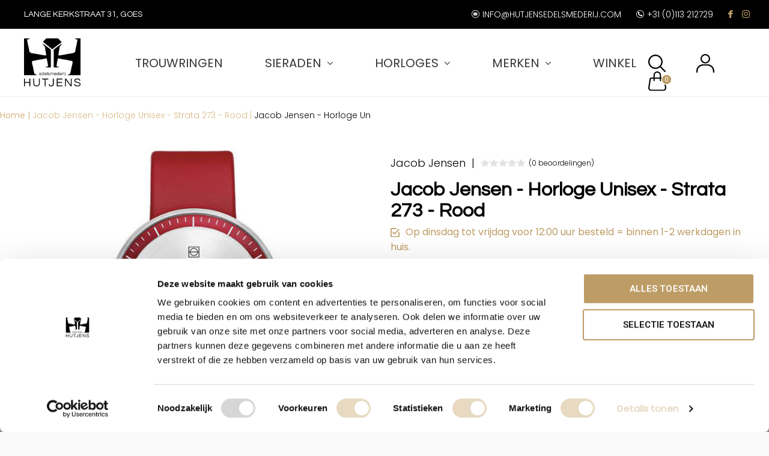

--- FILE ---
content_type: text/html;charset=utf-8
request_url: https://www.hutjensedelsmederij.com/jacob-jensen-horloge-unisex-strata-273-rood.html
body_size: 10748
content:
<!doctype html>
<html lang="nl" dir="ltr" class=" static white theme-product   white ">
	<head>
        
<script type="text/javascript">
   window.dataLayer = window.dataLayer || [];
   dataLayer.push({
                                    ecomm_prodid: "122355144",
                  ecomm_prodid_adwords: "244081895",
                  ecomm_pname: "Jacob Jensen - Horloge Unisex - Strata 273 - Rood Jacob Jensen - Strata - 273",
                  ecomm_category: "Horloges",
                  ecomm_pagetype: "product",
                  ecomm_totalvalue: 219
                                                                                                                 
                         
                  });
      
</script>

<!-- Google Tag Manager -->
<script>(function(w,d,s,l,i){w[l]=w[l]||[];w[l].push({'gtm.start':
new Date().getTime(),event:'gtm.js'});var f=d.getElementsByTagName(s)[0],
j=d.createElement(s),dl=l!='dataLayer'?'&l='+l:'';j.async=true;j.src=
'https://www.googletagmanager.com/gtm.js?id='+i+dl;f.parentNode.insertBefore(j,f);
})(window,document,'script','dataLayer','GTM-WVHCNKM');</script>
<!-- End Google Tag Manager -->    
    <meta charset="utf-8"/>
<!-- [START] 'blocks/head.rain' -->
<!--

  (c) 2008-2026 Lightspeed Netherlands B.V.
  http://www.lightspeedhq.com
  Generated: 21-01-2026 @ 08:16:37

-->
<link rel="canonical" href="https://www.hutjensedelsmederij.com/jacob-jensen-horloge-unisex-strata-273-rood.html"/>
<link rel="alternate" href="https://www.hutjensedelsmederij.com/index.rss" type="application/rss+xml" title="Nieuwe producten"/>
<link href="https://cdn.webshopapp.com/assets/cookielaw.css?2025-02-20" rel="stylesheet" type="text/css"/>
<meta name="robots" content="noodp,noydir"/>
<meta property="og:url" content="https://www.hutjensedelsmederij.com/jacob-jensen-horloge-unisex-strata-273-rood.html?source=facebook"/>
<meta property="og:site_name" content="Hutjens Edelsmederij"/>
<meta property="og:title" content="Jacob Jensen | Horloge Unisex | Strata  | 273 | | Hutjens Edelsmederij"/>
<meta property="og:description" content="De Jacob Jensen Strata horloge collectie  is vanaf nu verkrijgbaar bij Hutjens Edelsmederij. Bestel hier online of kom langs in onze winkel in Goes."/>
<meta property="og:image" content="https://cdn.webshopapp.com/shops/298290/files/370223062/jacob-jensen-jacob-jensen-horloge-unisex-strata-27.jpg"/>
<!--[if lt IE 9]>
<script src="https://cdn.webshopapp.com/assets/html5shiv.js?2025-02-20"></script>
<![endif]-->
<!-- [END] 'blocks/head.rain' -->
    
		<meta charset="utf-8">
		<meta http-equiv="x-ua-compatible" content="ie=edge">
		<title>Jacob Jensen | Horloge Unisex | Strata  | 273 | | Hutjens Edelsmederij - Hutjens Edelsmederij</title>
		<meta name="description" content="De Jacob Jensen Strata horloge collectie  is vanaf nu verkrijgbaar bij Hutjens Edelsmederij. Bestel hier online of kom langs in onze winkel in Goes.">
		<meta name="keywords" content="Jacob Jensen, horloge">
		<meta name="theme-color" content="#ffffff">
		<meta name="MobileOptimized" content="320">
		<meta name="HandheldFriendly" content="true">
		<meta name="viewport" content="width=device-width, initial-scale=1, maximum-scale=1, viewport-fit=cover, target-densitydpi=device-dpi, shrink-to-fit=no">
		<meta name="author" content="https://www.dmws.nl">
    <meta name="google-site-verification" content="QFGfKrpyc34NK7Ug5FHu6hjoN7DeZz7vxSeeG1VxPro" />
		<link rel="preload" href="https://fonts.googleapis.com/css?family=Roboto:300,400,500,600,700,800,900%7CQuestrial:300,400,500,600,700,800,900" as="style">
    <link rel="preload" href="https://fonts.googleapis.com/css2?family=Questrial&display=swap">
    <link href="https://fonts.googleapis.com/css2?family=Poppins:wght@300;400&display=swap" rel="preload">
    <link href="https://fonts.googleapis.com/css2?family=Frank+Ruhl+Libre&display=swap" rel="preload">
    
		<link rel="preload" as="style" href="https://cdn.webshopapp.com/shops/298290/themes/172680/assets/screen.css?2025043011581820201222143216?364">
    
    <link rel="preload" as="style" href="https://cdn.webshopapp.com/shops/298290/themes/172680/assets/settings.css?2025043011581820201222143216?123">
    <link rel="preload" as="style" href="https://cdn.webshopapp.com/shops/298290/themes/172680/assets/custom-hutjens.css?2025043011581820201222143216">
    		<link rel="preload" as="style" href="https://cdn.webshopapp.com/shops/298290/themes/172680/assets/custom.css?2025043011581820201222143216">
		<link rel="preload" as="font" href="https://cdn.webshopapp.com/shops/298290/themes/172680/assets/icomoon.woff2?2025043011581820201222143216">
		<link rel="preload" as="script" href="https://ajax.googleapis.com/ajax/libs/jquery/1.7.2/jquery.min.js">
		<link rel="preload" as="script" href="https://ajax.googleapis.com/ajax/libs/jqueryui/1.10.1/jquery-ui.min.js">
		<link rel="preload" as="script" href="https://cdn.webshopapp.com/assets/gui.js?2025-02-20">	
		<link rel="preload" as="script" href="https://cdn.webshopapp.com/shops/298290/themes/172680/assets/scripts.js?2025043011581820201222143216">
		<!--link rel="preload" as="script" href="https://cdn.webshopapp.com/shops/298290/themes/172680/assets/custom.js?2025043011581820201222143216?266"-->
    <link rel="preload" as="script" href="https://cdn.webshopapp.com/shops/298290/themes/172680/assets/global.js?2025043011581820201222143216">
    <link href="https://fonts.googleapis.com/css?family=Roboto:300,400,500,600,700,800,900%7CQuestrial:300,400,500,600,700,800,900" rel="stylesheet" type="text/css">
    <link href="https://fonts.googleapis.com/css2?family=Questrial&display=swap" rel="stylesheet" type="text/css">
    <link href="https://fonts.googleapis.com/css2?family=Poppins:wght@300;400&display=swap" rel="stylesheet" type="text/css">
		<link href="https://fonts.googleapis.com/css2?family=Frank+Ruhl+Libre&display=swap" rel="stylesheet" res="text/css">
		<link rel="stylesheet" media="screen" href="https://cdn.webshopapp.com/shops/298290/themes/172680/assets/screen.css?2025043011581820201222143216?914">
    <link rel="stylesheet" media="screen" href="https://cdn.webshopapp.com/shops/298290/themes/172680/assets/settings.css?2025043011581820201222143216?123">
    <link rel="stylesheet" media="screen" href="https://cdn.webshopapp.com/shops/298290/themes/172680/assets/custom-hutjens.css?2025043011581820201222143216">
            	<link rel="stylesheet" media="screen" href="https://cdn.webshopapp.com/shops/298290/themes/172680/assets/header-v2.css?2025043011581820201222143216">
                	<link rel="stylesheet" media="screen" href="https://cdn.webshopapp.com/shops/298290/themes/172680/assets/hutjens-v2.css?2025043011581820201222143216">
    	<link rel="stylesheet" media="screen" href="https://cdn.webshopapp.com/shops/298290/themes/172680/assets/custom-final.css?2025043011581820201222143216">
    	<script src="https://cdn.webshopapp.com/shops/298290/themes/172680/assets/onze-expertise.js?2025043011581820201222143216"></script>
		            	<link rel="stylesheet" media="screen" href="https://cdn.webshopapp.com/shops/298290/themes/172680/assets/product-v2.css?2025043011581820201222143216">
        		<link rel="stylesheet" media="screen" href="https://cdn.webshopapp.com/shops/298290/themes/172680/assets/custom.css?2025043011581820201222143216">
        	<script src="https://cdn.webshopapp.com/assets/jquery-1-9-1.js?2025-02-20"></script>
        <script src="https://cdn.webshopapp.com/shops/298290/themes/172680/assets/product-v3.js?2025043011581820201222143216"></script>
    <link rel="stylesheet" media="screen" href="https://cdn.webshopapp.com/shops/298290/themes/172680/assets/magnific-popup.css?2025043011581820201222143216">
                		<link rel="icon" type="image/x-icon" href="https://cdn.webshopapp.com/shops/298290/themes/172680/v/231481/assets/favicon.png?20201124151056">
		<link rel="apple-touch-icon" href="https://cdn.webshopapp.com/shops/298290/themes/172680/v/231481/assets/favicon.png?20201124151056">
		<link rel="mask-icon" href="https://cdn.webshopapp.com/shops/298290/themes/172680/v/231481/assets/favicon.png?20201124151056" color="#383838">
		<link rel="manifest" href="https://cdn.webshopapp.com/shops/298290/themes/172680/assets/manifest.json?2025043011581820201222143216">
		<link rel="preconnect" href="https://ajax.googleapis.com">
		<link rel="preconnect" href="https://cdn.webshopapp.com/">
		<link rel="preconnect" href="https://cdn.webshopapp.com/">	
		<link rel="preconnect" href="https://fonts.googleapis.com">
		<link rel="preconnect" href="https://fonts.gstatic.com" crossorigin>
		<link rel="dns-prefetch" href="https://ajax.googleapis.com">
		<link rel="dns-prefetch" href="https://cdn.webshopapp.com/">
		<link rel="dns-prefetch" href="https://cdn.webshopapp.com/">	
		<link rel="dns-prefetch" href="https://fonts.googleapis.com">
		<link rel="dns-prefetch" href="https://fonts.gstatic.com" crossorigin>
		<meta name="msapplication-config" content="https://cdn.webshopapp.com/shops/298290/themes/172680/assets/browserconfig.xml?2025043011581820201222143216">
<meta property="og:title" content="Jacob Jensen | Horloge Unisex | Strata  | 273 | | Hutjens Edelsmederij">
<meta property="og:type" content="website"> 
<meta property="og:description" content="De Jacob Jensen Strata horloge collectie  is vanaf nu verkrijgbaar bij Hutjens Edelsmederij. Bestel hier online of kom langs in onze winkel in Goes.">
<meta property="og:site_name" content="Hutjens Edelsmederij">
<meta property="og:url" content="https://www.hutjensedelsmederij.com/">
<meta property="og:image" content="https://cdn.webshopapp.com/shops/298290/themes/172680/v/2220419/assets/hero-image.jpg?20240523164843">
<meta name="twitter:title" content="Jacob Jensen | Horloge Unisex | Strata  | 273 | | Hutjens Edelsmederij">
<meta name="twitter:description" content="De Jacob Jensen Strata horloge collectie  is vanaf nu verkrijgbaar bij Hutjens Edelsmederij. Bestel hier online of kom langs in onze winkel in Goes.">
<meta name="twitter:site" content="Hutjens Edelsmederij">
<meta name="twitter:card" content="https://cdn.webshopapp.com/shops/298290/themes/172680/assets/logo.png?2025043011581820201222143216">
<meta name="twitter:image" content="https://cdn.webshopapp.com/shops/298290/themes/172680/v/2220419/assets/hero-image.jpg?20240523164843">
<script type="application/ld+json">
  [
        {
      "@context": "http://schema.org",
      "@type": "Product", 
      "name": "Jacob Jensen - Horloge Unisex - Strata 273 - Rood",
      "url": "https://www.hutjensedelsmederij.com/jacob-jensen-horloge-unisex-strata-273-rood.html",
      "brand": "Jacob Jensen",      "description": "De Jacob Jensen Strata horloge collectie  is vanaf nu verkrijgbaar bij Hutjens Edelsmederij. Bestel hier online of kom langs in onze winkel in Goes.",      "image": "https://cdn.webshopapp.com/shops/298290/files/370223062/300x250x2/jacob-jensen-jacob-jensen-horloge-unisex-strata-27.jpg",      "gtin13": "8718569102739",      "mpn": "JJ273",      "sku": "JJ273",      "offers": {
        "@type": "Offer",
        "price": "219.00",        "url": "https://www.hutjensedelsmederij.com/jacob-jensen-horloge-unisex-strata-273-rood.html",
        "priceValidUntil": "2027-01-21",
        "priceCurrency": "EUR",
          "availability": "https://schema.org/InStock",
          "inventoryLevel": "3"
              }
          },
        {
      "@context": "http://schema.org/",
      "@type": "Organization",
      "url": "https://www.hutjensedelsmederij.com/",
      "name": "Hutjens Edelsmederij",
      "legalName": "Hutjens Edelsmederij",
      "description": "De Jacob Jensen Strata horloge collectie  is vanaf nu verkrijgbaar bij Hutjens Edelsmederij. Bestel hier online of kom langs in onze winkel in Goes.",
      "logo": "https://cdn.webshopapp.com/shops/298290/themes/172680/assets/logo.png?2025043011581820201222143216",
      "image": "https://cdn.webshopapp.com/shops/298290/themes/172680/v/2220419/assets/hero-image.jpg?20240523164843",
      "contactPoint": {
        "@type": "ContactPoint",
        "contactType": "Customer service",
        "telephone": "+31 (0)113 212729"
      },
      "address": {
        "@type": "PostalAddress",
        "streetAddress": "Lange Kerkstraat 31",
        "addressLocality": "",
        "postalCode": "4461 JG Goes",
        "addressCountry": "NL"
      }
         
    },
    { 
      "@context": "http://schema.org", 
      "@type": "WebSite", 
      "url": "https://www.hutjensedelsmederij.com/", 
      "name": "Hutjens Edelsmederij",
      "description": "De Jacob Jensen Strata horloge collectie  is vanaf nu verkrijgbaar bij Hutjens Edelsmederij. Bestel hier online of kom langs in onze winkel in Goes.",
      "author": [
        {
          "@type": "Organization",
          "url": "https://www.dmws.nl/",
          "name": "DMWS B.V.",
          "address": {
            "@type": "PostalAddress",
            "streetAddress": "Klokgebouw 195 (Strijp-S)",
            "addressLocality": "Eindhoven",
            "addressRegion": "NB",
            "postalCode": "5617 AB",
            "addressCountry": "NL"
          }
        }
      ]
    }
  ]
</script>        	</head>
	<body>
        <!-- Google Tag Manager (noscript) --><noscript><iframe src="https://www.googletagmanager.com/ns.html?id=GTM-WVHCNKM"
    height="0" width="0" style="display:none;visibility:hidden"></iframe></noscript><!-- End Google Tag Manager (noscript) --><ul class="hidden-data hidden"><li>298290</li><li>172680</li><li>ja</li><li>nl</li><li>live</li><li>info//hutjensedelsmederij/com</li><li>https://www.hutjensedelsmederij.com/</li></ul><div id="root"><header id="top" class="header-test"><p id="logo" class="logo-test"><a href="https://www.hutjensedelsmederij.com/" accesskey="h"><img src="https://cdn.webshopapp.com/shops/298290/themes/172680/v/48030/assets/logo-dark.png?20200514154602" alt="Hutjens Edelsmederij" width="80" height="45" class="inv"><img src="https://cdn.webshopapp.com/shops/298290/themes/172680/assets/logo-light.png?20240606144244" alt="Hutjens Edelsmederij" width="80" height="45"></a></p><nav id="skip"><ul><li><a href="#nav" accesskey="n">Ga naar navigatie (n)</a></li><li><a href="#content" accesskey="c">Ga naar inhoud (c)</a></li><li><a href="#footer" accesskey="f">Ga naar footer (f)</a></li></ul></nav><nav id="nav" aria-label="Menu"><ul class="text-uppercase"><li><a href="https://www.hutjensedelsmederij.com/trouwringen/">Trouwringen</a></li><li><a href="https://www.hutjensedelsmederij.com/sieraden/">Sieraden</a><ul ><li><a href="https://www.hutjensedelsmederij.com/sieraden/oorsieraden/">Oorsieraden</a><ul><li><a href="https://www.hutjensedelsmederij.com/sieraden/oorsieraden/gouden-oorbellen/">Gouden oorbellen</a></li><li><a href="https://www.hutjensedelsmederij.com/sieraden/oorsieraden/gouden-oorstekers/">Gouden oorstekers</a></li><li><a href="https://www.hutjensedelsmederij.com/sieraden/oorsieraden/oorringen/">Oorringen</a></li><li><a href="https://www.hutjensedelsmederij.com/sieraden/oorsieraden/edelsteen/">Edelsteen</a></li><li><a href="https://www.hutjensedelsmederij.com/sieraden/oorsieraden/minimalistisch/">Minimalistisch</a></li><li><a href="https://www.hutjensedelsmederij.com/sieraden/oorsieraden/oorhangers/">Oorhangers</a></li><li><a href="https://www.hutjensedelsmederij.com/sieraden/oorsieraden/">Zilveren Oorstekers</a></li><li><a href="https://www.hutjensedelsmederij.com/sieraden/oorsieraden/zilveren-oorbellen/">Zilveren Oorbellen</a></li></ul></li><li><a href="https://www.hutjensedelsmederij.com/sieraden/kettingen/">Kettingen</a><ul><li><a href="https://www.hutjensedelsmederij.com/sieraden/kettingen/gouden-kettingen-dames/">Gouden kettingen dames</a></li><li><a href="https://www.hutjensedelsmederij.com/sieraden/kettingen/gouden-collier/">Gouden collier</a></li><li><a href="https://www.hutjensedelsmederij.com/sieraden/kettingen/gouden-ketting-met-diamant/">Gouden ketting met diamant</a></li><li><a href="https://www.hutjensedelsmederij.com/sieraden/kettingen/gouden-hangers/">Gouden hangers</a></li><li><a href="https://www.hutjensedelsmederij.com/sieraden/kettingen/zilveren-ketting/">Zilveren Ketting</a></li></ul></li><li><a href="https://www.hutjensedelsmederij.com/sieraden/ringen/">Ringen</a><ul><li><a href="https://www.hutjensedelsmederij.com/sieraden/ringen/verlovingsringen/">Verlovingsringen</a></li><li><a href="https://www.hutjensedelsmederij.com/sieraden/ringen/aanzoeksringen/">Aanzoeksringen</a></li><li><a href="https://www.hutjensedelsmederij.com/sieraden/ringen/gouden-ring-dames/">Gouden ring dames</a></li><li><a href="https://www.hutjensedelsmederij.com/sieraden/ringen/gouden-ring-heren/">Gouden ring heren</a></li><li><a href="https://www.hutjensedelsmederij.com/sieraden/ringen/gouden-ring-met-diamant/">Gouden ring met diamant</a></li><li><a href="https://www.hutjensedelsmederij.com/sieraden/ringen/zilveren-ring/">Zilveren ring</a></li></ul></li><li><a href="https://www.hutjensedelsmederij.com/sieraden/gedenksieraden/">Gedenksieraden</a><ul><li><a href="https://www.hutjensedelsmederij.com/sieraden/gedenksieraden/gouden-broches/">Gouden broches</a></li><li><a href="https://www.hutjensedelsmederij.com/sieraden/gedenksieraden/assieraad-ring/">Assieraad ring</a></li><li><a href="https://www.hutjensedelsmederij.com/sieraden/gedenksieraden/gedenksieraden-ring/">Gedenksieraden ring</a></li><li><a href="https://www.hutjensedelsmederij.com/sieraden/gedenksieraden/fingerprint-ring/">Fingerprint ring</a></li><li><a href="https://www.hutjensedelsmederij.com/sieraden/gedenksieraden/fingerprint-sieraad/">Fingerprint sieraad</a></li></ul></li><li><a href="https://www.hutjensedelsmederij.com/sieraden/armbanden/">Armbanden</a><ul><li><a href="https://www.hutjensedelsmederij.com/sieraden/armbanden/gouden-armband-dames/">Gouden armband dames</a></li><li><a href="https://www.hutjensedelsmederij.com/sieraden/armbanden/gouden-armband-heren/">Gouden armband heren</a></li><li><a href="https://www.hutjensedelsmederij.com/sieraden/armbanden/zilveren-armband/">Zilveren armband</a></li></ul></li></ul></li><li><a href="https://www.hutjensedelsmederij.com/horloges/">Horloges</a><ul ><li><a href="https://www.hutjensedelsmederij.com/horloges/balmain/">Balmain</a></li><li><a href="https://www.hutjensedelsmederij.com/horloges/calvin-klein/">Calvin Klein</a></li><li><a href="https://www.hutjensedelsmederij.com/horloges/danish-design/">Danish Design</a></li><li><a href="https://www.hutjensedelsmederij.com/horloges/edox/">Edox</a></li><li><a href="https://www.hutjensedelsmederij.com/horloges/garmin/">Garmin</a></li><li><a href="https://www.hutjensedelsmederij.com/horloges/hamilton/">Hamilton</a></li><li><a href="https://www.hutjensedelsmederij.com/horloges/jacob-jensen/">Jacob Jensen</a></li><li><a href="https://www.hutjensedelsmederij.com/horloges/mondaine/">Mondaine</a></li><li><a href="https://www.hutjensedelsmederij.com/horloges/rolex-occasions/">Rolex &amp; Occasions</a></li><li><a href="https://www.hutjensedelsmederij.com/horloges/rado/">Rado</a></li><li><a href="https://www.hutjensedelsmederij.com/horloges/teneues-boeken/">TeNeues (boeken)</a></li><li><a href="https://www.hutjensedelsmederij.com/horloges/tissot/">Tissot</a></li><li><a href="https://www.hutjensedelsmederij.com/horloges/wolf/">Wolf</a></li></ul></li><li><a href="https://www.hutjensedelsmederij.com/merken/">Merken</a><ul ><li><a href="https://www.hutjensedelsmederij.com/merken/antonellis/">Antonellis</a></li><li><a href="https://www.hutjensedelsmederij.com/merken/balmain/">Balmain</a></li><li><a href="https://www.hutjensedelsmederij.com/merken/blush/">Blush</a></li><li><a href="https://www.hutjensedelsmederij.com/merken/edox/">Edox</a></li><li><a href="https://www.hutjensedelsmederij.com/merken/calvin-klein/">Calvin Klein</a></li><li><a href="https://www.hutjensedelsmederij.com/merken/danish-design/">Danish Design</a></li><li><a href="https://www.hutjensedelsmederij.com/merken/diamanti-per-tutti/">Diamanti Per Tutti</a></li><li><a href="https://www.hutjensedelsmederij.com/merken/fjory/">Fjory</a></li><li><a href="https://www.hutjensedelsmederij.com/merken/garmin/">Garmin</a></li><li><a href="https://www.hutjensedelsmederij.com/merken/hamilton/">Hamilton</a></li><li><a href="https://www.hutjensedelsmederij.com/merken/hutjens/">Hutjens</a></li><li><a href="https://www.hutjensedelsmederij.com/merken/jacob-jensen/">Jacob Jensen</a></li><li><a href="https://www.hutjensedelsmederij.com/merken/jackie/">Jackie</a></li><li><a href="https://www.hutjensedelsmederij.com/merken/marco-bicego/">Marco Bicego</a></li><li><a href="https://www.hutjensedelsmederij.com/merken/mondaine/">Mondaine</a></li><li><a href="https://www.hutjensedelsmederij.com/merken/ponte-vecchio/">Ponte Vecchio</a></li><li><a href="https://www.hutjensedelsmederij.com/merken/rado/">Rado</a></li><li><a href="https://www.hutjensedelsmederij.com/merken/sale/">SALE</a></li><li><a href="https://www.hutjensedelsmederij.com/merken/tissot/">Tissot</a></li><li><a href="https://www.hutjensedelsmederij.com/merken/teneues-boeken/">TeNeues (boeken)</a></li><li><a href="https://www.hutjensedelsmederij.com/merken/wolf/">Wolf</a></li></ul></li><li><a accesskey="5" href="https://www.hutjensedelsmederij.com/service/onze-winkel/">Winkel</a><em>(4)</em></li></ul><ul><!--     <li><a accesskey="7" href="./"><i class="icon-zoom"></i><span class="hidden">Zoeken</span></a><em>(6)</em></li> --><li><a accesskey="7" href="./"><img class="icon-zoom" src="https://cdn.webshopapp.com/shops/298290/themes/172680/assets/search.svg?2025043011581820201222143216"/></a><em>(6)</em></li><!--     <li><a accesskey="6" href="https://www.hutjensedelsmederij.com/account/"><i class="icon-user"></i><span class="hidden"> Log in</span></a><em>(5)</em> --><li><a accesskey="7" href="./account"><img src="https://cdn.webshopapp.com/shops/298290/themes/172680/assets/account.svg?2025043011581820201222143216"/></a><em>(6)</em></li><!--     <li class="cart"><a accesskey="8" href="https://www.hutjensedelsmederij.com/cart/"><i class="icon-cart"></i><span class="hidden">Winkelwagen</span><span>0</span></a><em>(7)</em></li> --><li class="cart"><a accesskey="8" href="https://www.hutjensedelsmederij.com/cart/"><img src="https://cdn.webshopapp.com/shops/298290/themes/172680/assets/handbag.svg?2025043011581820201222143216"><span class="hidden">Winkelwagen</span><span>0</span></a><em>(7)</em></li><li class="lang"><a class="nl" accesskey="9" href="./"><img src="https://cdn.webshopapp.com/shops/298290/themes/172680/assets/flag-nl.svg?2025043011581820201222143216" alt="Nederlands" width="18" height="12"><span class="hidden">Taal</span></a><em>(9)</em></li></ul></nav><form action="https://www.hutjensedelsmederij.com/search/" method="get" id="formSearch"><p><label for="q">Zoeken</label><input type="search" id="q" name="q" value="" autocomplete="off" required><button type="submit">Zoeken</button></p></form><div class="subheader mobile-hide subheader-test">
     Lange Kerkstraat 31, Goes
      <span class="text-right"><a href="/cdn-cgi/l/email-protection#e1888f878ea18994958b848f928485848d928c84858493888bcf828e8c"><i class="icon-envelope-outline"></i><span class="__cf_email__" data-cfemail="7e171018113e160b0a141b100d1b1a1b120d131b1a1b0c1714501d1113">[email&#160;protected]</span></a><a href="tel:"><i class="icon-phone-outline"></i>+31 (0)113 212729</a><a class="social" href="https://www.facebook.com/hutjensedelsmederij/"><i class="icon-facebook"></i></a><a class="social" href="https://www.instagram.com/hutjensedelsmederij/"><i class="icon-instagram"></i></a></span></div></header><main id="content" class="light p-enabled product "><style> 
.product-banner {
  background-image: url("https://cdn.webshopapp.com/shops/298290/themes/172680/assets/pdp-openingstijden-bg.png?2025043011581820201222143216");
} 
  
.product-banner:before {
	content: "";
  background: rgba(0,0,0,0.5);
  display: block;
  position: absolute;
  z-index: 2;
  height: 182px !important;
  width: 100vw;
}
.owl-product-image {
  position: relative;
}
.owl-product-image .owl-stage-outer {
  overflow: hidden;
  position: relative;
}
.owl-product-image .owl-stage {
  display: flex;
}
.owl-product-image .owl-item {
  display: flex;
  align-items: center;
}
.owl-product-image .owl-item img {
  width: auto;
  max-height: 555px !important;
}
.owl-product-image .owl-nav {
  position: absolute;
  top: 50%;
  width: 100%;
}
.owl-product-image .owl-nav .owl-prev {
  position: absolute;
  top: 50%;
  width: 30px !important;
  height: 30px !important;
  text-indent: 0 !important;
  text-align: center;
  background-color: black;
  font-size: 20px;
  color: white;
}
.owl-product-image .owl-nav .owl-next {
  position: absolute;
  top: 50%;
  width: 30px !important;
  height: 30px !important;
  text-indent: 0 !important;
  text-align: center;
  background-color: black;
  font-size: 20px;
  color: white;
}
#thumbs .owl-item.current img {
  border: 1px solid #bd9c65;
}
.product-image-slider .owl-item {
  display: flex;
  align-items: center;
  justify-content: center;
}
.product-image-slider .owl-dots {
  display: none;
}
#thumbs .owl-dots button {
  width: 30px;
  height: 30px;
}
#thumbs .owl-dots button:after {
  width: 15px;
  height: 15px;
  border-radius: 15px;
}
#thumbs .owl-dots button.active:after {
  background-color: #bd9c65;
}
.delivery-time {
  margin-bottom: 15px !important;
}
.short-desc {
  display: none;
  color: #BD9C64;
  font-size: 14px;
  line-height: 25px;
  border-top: 1px solid #eaeaea;
  padding-top: 10px;
}
.short-desc ul {
  list-style-type: none;
  padding-left: 0;
  text-align: left;
}
@media (min-width: 576px) {
  .short-desc {
    display: block;
  }
}
</style><article class="module-box" id="product-grid" style="margin-bottom: 0;"><div class="product-wrapper"><nav class="nav-switch"><ul><li><a href="https://www.hutjensedelsmederij.com/">Terug</a></li></ul></nav></div><div class="module-product"><div class="breadcrumb-wrapper"><div id="breadcrumb"><a class="breadcrumb-home">Home |</a><a class="breadcrumb-category" href="/ringen"> Jacob Jensen - Horloge Unisex - Strata 273 - Rood | </a><span>Jacob Jensen - Horloge Un</span></div></div><div class="product-preview-wrapper grid"><div class="list-product mobile-hide"><div class="list-product-images owl-product-image " id="big"><a href="https://cdn.webshopapp.com/shops/298290/files/370223062/image.jpg" class="magnific-gallery"><img src="https://cdn.webshopapp.com/shops/298290/files/370223062/image.jpg" alt="Jacob Jensen - Horloge Unisex - Strata 273 - Rood-1" title="Jacob Jensen - Horloge Unisex - Strata 273 - Rood" width="555" height="555"></a><a href="https://cdn.webshopapp.com/shops/298290/files/370223064/image.jpg" class="magnific-gallery"><img src="https://cdn.webshopapp.com/shops/298290/files/370223064/image.jpg" alt="Jacob Jensen - Horloge Unisex - Strata 273 - Rood-2" title="Jacob Jensen - Horloge Unisex - Strata 273 - Rood" width="555" height="555"></a></div><div class="owl-carousel" id="thumbs"><img src="https://cdn.webshopapp.com/shops/298290/files/370223062/135x135x2/image.jpg" alt="Jacob Jensen - Horloge Unisex - Strata 273 - Rood-1" title="Jacob Jensen - Horloge Unisex - Strata 273 - Rood" width="135" height="135"><img src="https://cdn.webshopapp.com/shops/298290/files/370223064/135x135x2/image.jpg" alt="Jacob Jensen - Horloge Unisex - Strata 273 - Rood-2" title="Jacob Jensen - Horloge Unisex - Strata 273 - Rood" width="135" height="135"></div></div><div class="product-actions"><header><span><a href="brands/jacob-jensen"><span class="small" id="brand-title">Jacob Jensen</span></a><span class="rating-a a" data-val="0" data-of="5"><a href="#section-reviews">(0 beoordelingen)</a></span></span><h1>
          Jacob Jensen - Horloge Unisex - Strata 273 - Rood        </h1><div class="main-slider-content"><div class="product-image-slider owl-carousel"><a href="https://cdn.webshopapp.com/shops/298290/files/370223062/image.jpg" class="magnific-gallery-mobile"><img src="https://cdn.webshopapp.com/shops/298290/files/370223062/image.jpg" alt="Jacob Jensen - Horloge Unisex - Strata 273 - Rood-1" title="Jacob Jensen - Horloge Unisex - Strata 273 - Rood" width="555" height="555"></a><a href="https://cdn.webshopapp.com/shops/298290/files/370223064/image.jpg" class="magnific-gallery-mobile"><img src="https://cdn.webshopapp.com/shops/298290/files/370223064/image.jpg" alt="Jacob Jensen - Horloge Unisex - Strata 273 - Rood-2" title="Jacob Jensen - Horloge Unisex - Strata 273 - Rood" width="555" height="555"></a></div><div class="owl-theme"><div class="owl-controls"><div class="custom-nav owl-nav"></div></div></div></div><!--         <p><a href="https://www.hutjensedelsmederij.com/">Terug naar overzicht</a></p> --><p class="delivery-time"><img src="https://cdn.webshopapp.com/shops/298290/themes/172680/assets/checkmark.svg?2025043011581820201222143216"/>Op dinsdag tot vrijdag voor 12:00 uur besteld = binnen 1-2 werkdagen in huis.</p><div class="short-desc"><ul><li>✓ Aangetekende bezorging</li><li>✓ Veilig betalen</li><li>✓ Eigen edelsmederij</li><li>✓ Servicepunt</li></ul></div><div class="read-more-container"><p><p><strong>Herroepingsrecht</strong> </p><p>Kiest u een andere maat dan de standaard aangegeven maat? Dan is het <u>niet</u> mogelijk deze te retourneren of u te beroepen op het herroepingsrecht. Als u twijfelt over uw maat, adviseren we de standaardmaat te bestellen. Dan passen we het sieraad later in de winkel op maat aan.</p></p></div><!--         <span id="readMoreBtn" class="read-more-btn">Meer Lezen</span> --><a href="#product-description" class="read-more-btn">Meer lezen</a><p class="price">
           
           
          219,- 
           
                      <span class="small-extra">Incl. btw</span></p></header><!--                 <p>✓ Aangetekende bezorging<br />
✓ Veilig betalen<br />
✓ Eigen edelsmederij<br />
✓ Servicepunt</p>                         --><form action="https://www.hutjensedelsmederij.com/cart/add/244081895/" id="product_configure_form" method="post" class="form-product" data-url="https://www.hutjensedelsmederij.com/cart/add/244081895/"><input type="hidden" name="bundle_id" id="product_configure_bundle_id" value=""><p class="submit aside"><span class="input-number"><label for="product-q" class="hidden">Aantal</label><input type="number" id="product-q" name="quantity" value="1" min="0" max="" required></span><button type="submit">Toevoegen aan winkelwagen</button></p><div class="contact-banner"><img class="contact-banner-image" src="https://cdn.webshopapp.com/shops/298290/themes/172680/v/2131833/assets/contact.jpg?20231218125727"><div class="contact-banner-content"><h5><img src="https://cdn.webshopapp.com/shops/298290/themes/172680/assets/whatsapp.svg?2025043011581820201222143216">Vragen over dit product?</h5><p>Whatsapp met onze specialisten of maak direct een afspraak</p></div><div class="contact-banner-btn"><img src="https://cdn.webshopapp.com/shops/298290/themes/172680/assets/right-chevron-white.svg?2025043011581820201222143216"></div></div><!--         <p class="stores aside m20"><span class="semi">Wilt u hem graag in het echt bekijken?</span><a href="https://www.hutjensedelsmederij.com/service/onze-winkel/">Openingstijden winkel </a>|<a href="https://www.hutjensedelsmederij.com/afspraak-maken/"> Afspraak maken</a></p> --></form><!--       <footer class="desktop-only"><div class="heading-a"><h4>Gerelateerde producten</h4></div><ul class="productpage list-collection small custom"><li class="product-snippet" data-image-size="355x413x" data-url="https://www.hutjensedelsmederij.com/junghans-horloge-unisex-strata-279.html?format=json"><a href="https://www.hutjensedelsmederij.com/cart/add/244050668/" class="add-to-cart add-size-to-cart"><img width="29" src="https://cdn.webshopapp.com/shops/298290/themes/172680/assets/handbag.svg?2025043011581820201222143216"></a><div class="product-image-wrapper"><figure class="product-image" data-url="https://www.hutjensedelsmederij.com/junghans-horloge-unisex-strata-279.html"><img class="first" src="https://cdn.webshopapp.com/shops/298290/files/370170499/355x413x2/jacob-jensen-jacob-jensen-horloge-unisex-strata-27.jpg" srcset="https://cdn.webshopapp.com/shops/298290/files/370170499/306x480x2/jacob-jensen-jacob-jensen-horloge-unisex-strata-27.jpg , https://cdn.webshopapp.com/shops/298290/files/370170499/355x413x2/jacob-jensen-jacob-jensen-horloge-unisex-strata-27.jpg 2x" alt="Jacob Jensen - Horloge Unisex - Strata 279" title="Jacob Jensen - Horloge Unisex - Strata 279" width="205" height="305"><ul class="product-menu"><li><i class="icon-plus"></i><span>+</span></li><li><a href="/service"><i class="icon3-home"></i><span>Home</span></a></li></ul></figure></div><h3 class="title"><a href="https://www.hutjensedelsmederij.com/junghans-horloge-unisex-strata-279.html"><span class="small product-snippet-brand-title">Jacob Jensen</span><span class="product-snippet-title">
        Jacob Jensen - Horloge Unisex - Strata 279
      </span></a></h3><p><span class="product-price"><strong>
                    229,-
        </strong></span><span class="small-extra">Incl. btw</span></p></li><li class="product-snippet" data-image-size="355x413x" data-url="https://www.hutjensedelsmederij.com/jacob-jensen-horloge-unisex-strata-272.html?format=json"><div class="product-image-wrapper"><figure class="product-image" data-url="https://www.hutjensedelsmederij.com/jacob-jensen-horloge-unisex-strata-272.html"><img class="first" src="https://cdn.webshopapp.com/shops/298290/files/370222391/355x413x2/jacob-jensen-jacob-jensen-horloge-unisex-strata-27.jpg" srcset="https://cdn.webshopapp.com/shops/298290/files/370222391/306x480x2/jacob-jensen-jacob-jensen-horloge-unisex-strata-27.jpg , https://cdn.webshopapp.com/shops/298290/files/370222391/355x413x2/jacob-jensen-jacob-jensen-horloge-unisex-strata-27.jpg 2x" alt="Jacob Jensen - Horloge Unisex - Strata 272 - Blauw" title="Jacob Jensen - Horloge Unisex - Strata 272 - Blauw" width="205" height="305"><ul class="product-menu"><li><i class="icon-plus"></i><span>+</span></li><li><a href="/service"><i class="icon3-home"></i><span>Home</span></a></li></ul></figure></div><h3 class="title"><a href="https://www.hutjensedelsmederij.com/jacob-jensen-horloge-unisex-strata-272.html"><span class="small product-snippet-brand-title">Jacob Jensen</span><span class="product-snippet-title">
        Jacob Jensen - Horloge Unisex - Strata 272 - Blauw
      </span></a></h3><p><span class="product-price"><strong>
                    219,-
        </strong></span><span class="small-extra">Incl. btw</span></p></li></ul></footer> --></div></div><!-- product prevew wrapper (1350px) --><div class="product-usps"><div class="product-wrapper"><article><ul class="list-brands list-usp"><!--  disabled the owl slider --><li><img src="https://cdn.webshopapp.com/shops/298290/themes/172680/assets/checkmark.svg?2025043011581820201222143216">
        Eigen edelsmederij
      </li><li><img src="https://cdn.webshopapp.com/shops/298290/themes/172680/assets/checkmark.svg?2025043011581820201222143216">
        Sinds 1982
      </li><li><img src="https://cdn.webshopapp.com/shops/298290/themes/172680/assets/checkmark.svg?2025043011581820201222143216">
        Persoonlijke benadering
      </li><li><img src="https://cdn.webshopapp.com/shops/298290/themes/172680/assets/checkmark.svg?2025043011581820201222143216">
        Exclusieve eigen ontwerpen
      </li><li><img src="https://cdn.webshopapp.com/shops/298290/themes/172680/assets/checkmark.svg?2025043011581820201222143216">
        Familiebedrijf
      </li></ul></article></div></div><div class="product-banner"><div class="product-wrapper"><div><h4>Wilt u dit sieraad graag in het echt bekijken?</h4><h2>Bezoek onze winkel in Goes</h2></div><ul><li><b>Maandag:</b><span>gesloten</span></li><li><b>Dinsdag:</b><span>09:30 - 17:30</span></li><li><b>Woensdag:</b><span>09:30 - 17:30</span></li><li><b>Donderdag:</b><span>09:30 - 20:00</span></li><li><b>Vrijdag:</b><span>09:30 - 17:30</span></li><li><b>Zaterdag:</b><span>09:30 - 17:00</span></li><li><b>Zondag:</b><span>gesloten</span></li></ul></div></div></div><div class="product-wrapper grid" id="section-content"><div class=" product-description" id="product-description"><h2>Productomschrijving</h2><div><p><strong>Herroepingsrecht</strong> </p><p>Kiest u een andere maat dan de standaard aangegeven maat? Dan is het <u>niet</u> mogelijk deze te retourneren of u te beroepen op het herroepingsrecht. Als u twijfelt over uw maat, adviseren we de standaardmaat te bestellen. Dan passen we het sieraad later in de winkel op maat aan.</p></div></div><div class=" product-specifications"><h2>Specificaties</h2><div style="padding-bottom:40px;"><ul class="list-details"><li><span>Merk</span><span>Jacob Jensen</span></li><li><span>Referentie</span><span>273</span></li><li><span>Uurwerk</span><span>Quartz</span></li><li><span>Geslacht</span><span>Unisex</span></li><li><span>Diameter</span><span>41 mm</span></li><li><span>Band materiaal</span><span>Leder</span></li><li><span>Kleur wijzerplaat</span><span>Zilver</span></li><li><span>Materiaal kast</span><span>Edelstaal</span></li><li><span>Staat</span><span>Nieuw</span></li><li><span>Materiaal bezel</span><span>Edelstaal</span></li><li><span>Soort glas</span><span>Plexiglas</span></li><li><span>Sluiting</span><span>Gesp</span></li></ul></div></div><div class="accordion-b product-reviews"><h2 id="section-reviews">Reviews
                	<a class="acc-review-btn mobile-hide" href="https://www.hutjensedelsmederij.com/account/review/122355144/">Schrijf je eigen review</a></h2><div><!-- review 1 stars --><!-- review 2 stars --><!-- review 3 stars --><!-- review 4 stars --><!-- review 5 stars --><!-- review 6 stars --><!-- review 7 stars --><!-- review 8 stars --><!-- review 9 stars --><!-- review 10 stars --><div class="acc-wrapper reviews"><h2>Recensies</h2><!-- if product page no owl-carousel --><div class="review-items owl-reviews owl-carousel"><div class="review-item"><div><div class="review-stars"><img class="review-star" src="https://cdn.webshopapp.com/shops/298290/themes/172680/assets/star-bruin.svg?2025043011581820201222143216"><img class="review-star" src="https://cdn.webshopapp.com/shops/298290/themes/172680/assets/star-bruin.svg?2025043011581820201222143216"><img class="review-star" src="https://cdn.webshopapp.com/shops/298290/themes/172680/assets/star-half.svg?2025043011581820201222143216"><img class="review-star" src="https://cdn.webshopapp.com/shops/298290/themes/172680/assets/star-grijs.svg?2025043011581820201222143216"><img class="review-star" src="https://cdn.webshopapp.com/shops/298290/themes/172680/assets/star-grijs.svg?2025043011581820201222143216"></div><h3>Vriendelijke en professionele hulp<h3></div><p>Zo goed en vriendelijk geholpen! Ik wilde graag een gepersonaliseerd kettinkje met de namen van onze kinderen erop. Er is goed geluisterd naar al mijn wensen, samen goed besproken wat wel en niet de bedoeling was haha.  Vanavond mijn ketting opgehaald en precies zoals ik het wilde! Ontzettend bedankt voor het maken van mijn persoonlijke bestelling!</p><div class="review-tag">
           Marije | 3 oktober 2023
        </div></div><div class="review-item"><div><div class="review-stars"><img class="review-star" src="https://cdn.webshopapp.com/shops/298290/themes/172680/assets/star-bruin.svg?2025043011581820201222143216"><img class="review-star" src="https://cdn.webshopapp.com/shops/298290/themes/172680/assets/star-bruin.svg?2025043011581820201222143216"><img class="review-star" src="https://cdn.webshopapp.com/shops/298290/themes/172680/assets/star-bruin.svg?2025043011581820201222143216"><img class="review-star" src="https://cdn.webshopapp.com/shops/298290/themes/172680/assets/star-bruin.svg?2025043011581820201222143216"><img class="review-star" src="https://cdn.webshopapp.com/shops/298290/themes/172680/assets/star-grijs.svg?2025043011581820201222143216"></div><h3>Echt vakmanschap<h3></div><p>Een chique juwelierszaak. Klein begonnen eertijds. Nu uitgegroeid tot een heel mooie zaak. De eigenaar is edelsmid. Verkoopt nuh klassieke-en moderne sieraden. Ook mooie horloges in het duurdere segment. De eigenaren hebben veel vakkennis.</p><div class="review-tag">
          Conny | 21 september 2023
        </div></div></div></div><a class="acc-review-bottom-btn" href="https://www.hutjensedelsmederij.com/account/review/122355144/">Schrijf je eigen review</a></div></div><!--     <div><p class="s12 mobile-only">0 sterren op basis van 0 beoordelingen <a href="https://www.hutjensedelsmederij.com/account/review/122355144/" class="text-uppercase">Schrijf je eigen review</a></p><ul class="list-comments a" data-max="2"></ul></div> --><!--      --></div><div class="product-container"><div class="product-wrapper"><header class="m40 heading-a"><h2>Vergelijkbare producten</h2></header><ul class="list-collection custom"><li class="product-snippet" data-image-size="355x413x" data-url="https://www.hutjensedelsmederij.com/junghans-horloge-unisex-strata-279.html?format=json"><a href="https://www.hutjensedelsmederij.com/cart/add/244050668/" class="add-to-cart add-size-to-cart"><img width="29" src="https://cdn.webshopapp.com/shops/298290/themes/172680/assets/handbag.svg?2025043011581820201222143216"></a><div class="product-image-wrapper"><figure class="product-image" data-url="https://www.hutjensedelsmederij.com/junghans-horloge-unisex-strata-279.html"><img class="first" src="https://cdn.webshopapp.com/shops/298290/files/370170499/355x413x2/jacob-jensen-jacob-jensen-horloge-unisex-strata-27.jpg" srcset="https://cdn.webshopapp.com/shops/298290/files/370170499/306x480x2/jacob-jensen-jacob-jensen-horloge-unisex-strata-27.jpg , https://cdn.webshopapp.com/shops/298290/files/370170499/355x413x2/jacob-jensen-jacob-jensen-horloge-unisex-strata-27.jpg 2x" alt="Jacob Jensen - Horloge Unisex - Strata 279" title="Jacob Jensen - Horloge Unisex - Strata 279" width="205" height="305"><ul class="product-menu"><li><i class="icon-plus"></i><span>+</span></li><li><a href="/service"><i class="icon3-home"></i><span>Home</span></a></li></ul></figure></div><h3 class="title"><a href="https://www.hutjensedelsmederij.com/junghans-horloge-unisex-strata-279.html"><span class="small product-snippet-brand-title">Jacob Jensen</span><span class="product-snippet-title">
        Jacob Jensen - Horloge Unisex - Strata 279
      </span></a></h3><p><span class="product-price"><strong>
                    229,-
        </strong></span><span class="small-extra">Incl. btw</span></p></li><li class="product-snippet" data-image-size="355x413x" data-url="https://www.hutjensedelsmederij.com/jacob-jensen-horloge-unisex-strata-272.html?format=json"><div class="product-image-wrapper"><figure class="product-image" data-url="https://www.hutjensedelsmederij.com/jacob-jensen-horloge-unisex-strata-272.html"><img class="first" src="https://cdn.webshopapp.com/shops/298290/files/370222391/355x413x2/jacob-jensen-jacob-jensen-horloge-unisex-strata-27.jpg" srcset="https://cdn.webshopapp.com/shops/298290/files/370222391/306x480x2/jacob-jensen-jacob-jensen-horloge-unisex-strata-27.jpg , https://cdn.webshopapp.com/shops/298290/files/370222391/355x413x2/jacob-jensen-jacob-jensen-horloge-unisex-strata-27.jpg 2x" alt="Jacob Jensen - Horloge Unisex - Strata 272 - Blauw" title="Jacob Jensen - Horloge Unisex - Strata 272 - Blauw" width="205" height="305"><ul class="product-menu"><li><i class="icon-plus"></i><span>+</span></li><li><a href="/service"><i class="icon3-home"></i><span>Home</span></a></li></ul></figure></div><h3 class="title"><a href="https://www.hutjensedelsmederij.com/jacob-jensen-horloge-unisex-strata-272.html"><span class="small product-snippet-brand-title">Jacob Jensen</span><span class="product-snippet-title">
        Jacob Jensen - Horloge Unisex - Strata 272 - Blauw
      </span></a></h3><p><span class="product-price"><strong>
                    219,-
        </strong></span><span class="small-extra">Incl. btw</span></p></li></ul></div></div></article><script data-cfasync="false" src="/cdn-cgi/scripts/5c5dd728/cloudflare-static/email-decode.min.js"></script><script>
  $(document).ready(function(){
    $(".contact-banner-btn").on("click", function(e) {
      $("#toggle-iframe").contents().find("button").click();
    });
    $(".read-more-btn").on("click", function(e){
    	let divId = $(this).attr("href");
      $("html, body").animate({
          scrollTop: $(divId).offset().top - 200
      }, 100);
    });
    $(".magnific-gallery").magnificPopup({
      type: 'image',
      gallery:{
        enabled:true
      }
    });

   $(".magnific-gallery-mobile").magnificPopup({
      type: 'image',
      gallery:{
        enabled:true
      }
    });
  });
</script></main><article class="popup-a has-slider" data-title="slider"><ul class="list-slider"></ul></article><article class="module-featured  wide"><figure><img src="https://cdn.webshopapp.com/shops/298290/themes/172680/assets/preload.gif?2025043011581820201222143216" data-src="https://cdn.webshopapp.com/shops/298290/themes/172680/v/886785/assets/first-image-3.jpg?20220608104815" alt="Bekijk ons aanbod in de winkel-1" width="1900" height="795"  style="object-position: top center;"></figure><h2 class="">
      
    Bekijk ons aanbod in de winkel  </h2><p class="">Wil je graag eens langskomen? De koffie staat klaar.</p><ul class="list-btn text-uppercase"><li><a class=" a" href="https://maps.app.goo.gl/BKkpTscX7966gzcw8">Lange kerkstraat 31, Goes</a></li></ul></article><article><ul class="list-brands brands-slider owl-carousel owl-theme"><li><img src="https://cdn.webshopapp.com/shops/298290/themes/172680/assets/preload.gif?2025043011581820201222143216" data-src="https://cdn.webshopapp.com/shops/298290/themes/172680/v/2166272/assets/breuning-logoat2x.png?20231230132052" width="175" height="135"></li><li><img src="https://cdn.webshopapp.com/shops/298290/themes/172680/assets/preload.gif?2025043011581820201222143216" data-src="https://cdn.webshopapp.com/shops/298290/themes/172680/v/2166277/assets/logo-antonellisat2x.png?20231230162944" width="175" height="135"></li><li><img src="https://cdn.webshopapp.com/shops/298290/themes/172680/assets/preload.gif?2025043011581820201222143216" data-src="https://cdn.webshopapp.com/shops/298290/themes/172680/v/175734/assets/logo-bastianat2x.png?20200807102836" width="175" height="135"></li><li><img src="https://cdn.webshopapp.com/shops/298290/themes/172680/assets/preload.gif?2025043011581820201222143216" data-src="https://cdn.webshopapp.com/shops/298290/themes/172680/v/175733/assets/logo-casa-giat2x.png?20200806193302" width="175" height="135"></li><li><img src="https://cdn.webshopapp.com/shops/298290/themes/172680/assets/preload.gif?2025043011581820201222143216" data-src="https://cdn.webshopapp.com/shops/298290/themes/172680/v/175733/assets/logo-feniomat2x.png?20200806193302" width="175" height="135"></li><li><img src="https://cdn.webshopapp.com/shops/298290/themes/172680/assets/preload.gif?2025043011581820201222143216" data-src="https://cdn.webshopapp.com/shops/298290/themes/172680/v/2166446/assets/rado-logo-blackat2x.png?20240125184541" width="175" height="135"></li><li><img src="https://cdn.webshopapp.com/shops/298290/themes/172680/assets/preload.gif?2025043011581820201222143216" data-src="https://cdn.webshopapp.com/shops/298290/themes/172680/v/2166293/assets/logo7.png?20231230163006" width="175" height="135"></li><li><img src="https://cdn.webshopapp.com/shops/298290/themes/172680/assets/preload.gif?2025043011581820201222143216" data-src="https://cdn.webshopapp.com/shops/298290/themes/172680/v/2340954/assets/logo8.png?20250409093807" width="175" height="135"></li><li><img src="https://cdn.webshopapp.com/shops/298290/themes/172680/assets/preload.gif?2025043011581820201222143216" data-src="https://cdn.webshopapp.com/shops/298290/themes/172680/v/2199027/assets/logo9.png?20240523164500" width="175" height="135"></li><li><img src="https://cdn.webshopapp.com/shops/298290/themes/172680/assets/preload.gif?2025043011581820201222143216" data-src="https://cdn.webshopapp.com/shops/298290/themes/172680/v/2340954/assets/logo10.png?20250409093807" width="175" height="135"></li></ul></article><aside id="cart"><h5>Winkelwagen</h5><p>
    U heeft geen artikelen in uw winkelwagen...
  </p><p class="submit"><span class="strong"><span>Totaal incl. btw</span> €0,00</span><a href="https://www.hutjensedelsmederij.com/cart/">Bestellen</a></p></aside><footer id="footer" class="light-footer"><nav><div><h3>Hutjens Edelsmederij</h3><p>Lange Kerkstraat 31<br>4461 JG Goes<br><a href="tel:+31 (0)113 212729">+31 (0)113 212729</a><br><a href="/cdn-cgi/l/email-protection#d9b0b7bfb699b1acadb3bcb7aabcbdbcb5aab4bcbdbcabb0b3f7bab6b4" class="email"><span class="__cf_email__" data-cfemail="8ee7e0e8e1cee6fbfae4ebe0fdebeaebe2fde3ebeaebfce7e4a0ede1e3">[email&#160;protected]</span></a><br>Kvk nummer: 22023987<br>BTW nummer: 862952839B01<br>IBAN: NL36A</p><p></p></div><div><h3>Openingstijden</h3><ul><li>Maandag: <span>gesloten</span></li><li>Dinsdag: <span>09:30 - 17:30</span></li><li>Woensdag: <span>09:30 - 17:30</span></li><li>Donderdag: <span>09:30 - 20:00</span></li><li>Vrijdag: <span>09:30 - 17:30</span></li><li>Zaterdag: <span>09:30 - 17:00</span></li><li>Zondag: <span>gesloten</span></li></ul></div><div><h3><a class="title" href="https://www.hutjensedelsmederij.com/catalog/">Categorieën</a></h3><ul><li><a href="https://www.hutjensedelsmederij.com/trouwringen/">Trouwringen</a></li><li><a href="https://www.hutjensedelsmederij.com/sieraden/">Sieraden</a></li><li><a href="https://www.hutjensedelsmederij.com/horloges/">Horloges</a></li><li><a href="https://www.hutjensedelsmederij.com/merken/">Merken</a></li></ul></div><div><h3>Klantenservice</h3><ul><li><a href="https://www.hutjensedelsmederij.com/service/about/">Over ons</a></li><li><a href="https://www.hutjensedelsmederij.com/service/">Klantenservice</a></li><li><a href="https://www.hutjensedelsmederij.com/service/shipping-returns/">Verzenden &amp; retourneren</a></li><li><a href="https://www.hutjensedelsmederij.com/service/payment-methods/">Betaalmethoden</a></li><li><a href="https://www.hutjensedelsmederij.com/service/general-terms-conditions/">Algemene voorwaarden</a></li><li><a href="https://www.hutjensedelsmederij.com/service/disclaimer/">Disclaimer</a></li><li><a href="https://www.hutjensedelsmederij.com/service/privacy-policy/">Privacy Policy</a></li><li><a href="https://www.hutjensedelsmederij.com/sitemap/">Sitemap</a></li><li><a href="https://www.hutjensedelsmederij.com/service/onze-winkel/">Onze winkel</a></li><li><a href="https://www.hutjensedelsmederij.com/service/in-opdracht-gemaakte-sieraden/">In opdracht gemaakte sieraden</a></li><li><a href="https://www.hutjensedelsmederij.com/service/vacature/">Vacatures</a></li></ul></div><div><h3>Mijn account</h3><ul><li><a href="/account">Mijn account</a></li><li><a href="">Betalen</a></li><li><a href="">Ordertracking</a></li><li><a href="/service">Help &amp; support</a></li></ul></div></nav><p>
        © 1982 - 2026 Hutjens Edelsmederij  Webshop: <a href="https://www.emarkable.nl/" target="_blank">emarkable</a></p></footer><script data-cfasync="false" src="/cdn-cgi/scripts/5c5dd728/cloudflare-static/email-decode.min.js"></script><script>
  var template = 'pages/product.rain';
  var accountName = '';
	var basicUrl = 'https://www.hutjensedelsmederij.com/';
  var checkoutLink = 'https://www.hutjensedelsmederij.com/checkout/';
  var exclVat = 'Excl. btw';
  var asyncUrl = 'https://cdn.webshopapp.com/shops/298290/themes/172680/assets/async.js?2025043011581820201222143216';
  var TRANSLATIONS = {
  	"viewProuct": 'Bekijk product',
    "of": 'of',
    "articlesSeen": 'products seen',
    "favorites": 'Favoriten',
    "shippingCosts": 'Verzendkosten',
    "inCart": 'In winkelwagen',
    "excl": 'Excl'
  };
  var SHOP_SETTINGS = {
    "SHOW_PRODUCT_BRAND": 1,
    "B2B": '',
    "LEGAL": 'normal',
    // "showSecondImage": ( "0" === "1" ) ? 0: 1,
    "showSecondImage": 0,
    "imageFill": 1 ? "1": "2",
    "CURRENCY": {
    	"SHOW": 0,
      "CHAR": '€'
    }
  }
</script><style>
    .ui-slider-a label:before { content: "€"; }
</style></div><script src="https://ajax.googleapis.com/ajax/libs/jquery/1.7.2/jquery.min.js"></script><script>window.jQuery || document.write('<script src="https://cdn.webshopapp.com/shops/298290/themes/172680/assets/jquery.js?2025043011581820201222143216"><\/script>');</script><script src="https://ajax.googleapis.com/ajax/libs/jqueryui/1.10.1/jquery-ui.min.js"></script><script>window.jQuery.ui || document.write('<script src="https://cdn.webshopapp.com/shops/298290/themes/172680/assets/jquery-ui.js?2025043011581820201222143216"><\/script>')</script><script>let $ = jQuery</script><script src="https://cdn.webshopapp.com/shops/298290/themes/172680/assets/instafeed-min.js?2025043011581820201222143216"></script><script src="https://cdn.webshopapp.com/assets/gui.js?2025-02-20"></script><script src="https://cdn.webshopapp.com/shops/298290/themes/172680/assets/scripts.js?2025043011581820201222143216"></script><script src="https://cdn.webshopapp.com/shops/298290/themes/172680/assets/global.js?2025043011581820201222143216"></script><script src="https://cdn.webshopapp.com/shops/298290/themes/172680/assets/custom.js?2025043011581820201222143216?471"></script><script src="https://cdn.webshopapp.com/shops/298290/themes/172680/assets/jquery-magnific-popup-min.js?2025043011581820201222143216"></script><!-- [START] 'blocks/body.rain' --><script>
(function () {
  var s = document.createElement('script');
  s.type = 'text/javascript';
  s.async = true;
  s.src = 'https://www.hutjensedelsmederij.com/services/stats/pageview.js?product=122355144&hash=b7cd';
  ( document.getElementsByTagName('head')[0] || document.getElementsByTagName('body')[0] ).appendChild(s);
})();
</script><!-- Global site tag (gtag.js) - Google Analytics --><script async src="https://www.googletagmanager.com/gtag/js?id=G-JF0BJ1Q7G0"></script><script>
    window.dataLayer = window.dataLayer || [];
    function gtag(){dataLayer.push(arguments);}

        gtag('consent', 'default', {"ad_storage":"granted","ad_user_data":"granted","ad_personalization":"granted","analytics_storage":"granted"});
    
    gtag('js', new Date());
    gtag('config', 'G-JF0BJ1Q7G0', {
        'currency': 'EUR',
                'country': 'NL'
    });

        gtag('event', 'view_item', {"items":[{"item_id":"JJ273","item_name":"Jacob Jensen - Horloge Unisex - Strata 273 - Rood","currency":"EUR","item_brand":"Jacob Jensen","item_variant":"Jacob Jensen - Strata - 273","price":219,"quantity":1,"item_category":"Horloges","item_category2":"Merken","item_category3":"Jacob Jensen","item_category4":"Jacob Jensen"}],"currency":"EUR","value":219});
    </script><div class="wsa-cookielaw">
      Door het gebruiken van onze website, ga je akkoord met het gebruik van cookies om onze website te verbeteren.
    <a href="https://www.hutjensedelsmederij.com/cookielaw/optIn/" class="wsa-cookielaw-button wsa-cookielaw-button-green" rel="nofollow" title="Dit bericht verbergen">Dit bericht verbergen</a><a href="https://www.hutjensedelsmederij.com/service/privacy-policy/" class="wsa-cookielaw-link" rel="nofollow" title="Meer over cookies">Meer over cookies &raquo;</a></div><!-- [END] 'blocks/body.rain' --><script></script>    
	</body>
</html>

--- FILE ---
content_type: text/css; charset=UTF-8
request_url: https://cdn.webshopapp.com/shops/298290/themes/172680/assets/custom-hutjens.css?2025043011581820201222143216
body_size: 6766
content:
@charset "UTF-8";
@font-face {
  font-family: "i3";
  src: url("icomoon3.woff") format("woff"), url("icomoon3.ttf") format("truetype");
}
[class^="icon3-"], [class*=" icon3-"] {
  font-family: "i3" !important;
  speak: none;
  font-style: normal;
  font-weight: 400;
  font-variant: normal;
  text-transform: none;
  line-height: 1;
  -webkit-font-smoothing: antialiased;
  -moz-osx-font-smoothing: grayscale;
}
.icon3-home:before {
  content: "";
}
body, html, p, a, tabs-b, select {
  font-family: "Poppins", Arial, Helvetica, sans-serif !important;
  font-weight: 300;
}
h1, h2, h3, h4, h5, h6 {
  font-family: "Questrial", "Bitter", Arial, Helvetica, sans-serif !important;
}
#content:not(.p-enabled) {
  padding-top: 97px;
}
@media only screen and (max-width: 62.5em) {
  #content:not(.p-enabled) {
    padding-top: 59px;
  }
}
#content > *:last-child, #content.p-enabled > *:last-child {
  margin-bottom: 0;
}
@media only screen and (max-width: 47.5em) {
  #content > *:last-child, #content.p-enabled > *:last-child {
    margin-bottom: 0;
  }
}
#top nav > ul > li > a span {
  bottom: auto !important;
  top: 5px !important;
  background: #bd9c65 !important;
  box-shadow: 0 0 0 1pt #fff !important;
}
.hero-slider {
  width: auto !important;
  /*height: calc(100vh - 210px);*/
  margin: 0 calc(-50vw + 657px) 20px;
}
@media only screen and (max-width: 62.5em) {
  .hero-slider {
    /* height: 100%; */
  }
}
@media only screen and (max-height: 62.5em) {
  .hero-slider {
    /* height: 100%; */
  }
}
@media only screen and (max-width: 84.375em) {
  .hero-slider {
    margin-left: calc(-50vw + 590px) !important;
    margin-right: calc(-50vw + 590px) !important;
  }
}
@media only screen and (max-width: 75em) {
  .hero-slider {
    margin-left: calc(-50vw + 490px) !important;
    margin-right: calc(-50vw + 490px) !important;
  }
}
@media only screen and (max-width: 62.5em) {
  .hero-slider {
    margin-left: calc(-50vw + 360px) !important;
    margin-right: calc(-50vw + 360px) !important;
  }
}
@media only screen and (max-width: 47.5em) {
  .hero-slider {
    margin: 0 -20px 35px -20px !important;
  }
}
@media only screen and (max-width: 876px) {
  .hero-slider {
    height: 286px;
  }
}
.hero-slider .owl-stage-outer, .hero-slider .owl-carousel.inner {
  /*height: calc(100vh + 50px);*/
  /* height: calc(100vh - 210px);*/
  /* height: 50vh;
            min-height: 550px; */
}
@media only screen and (min-width: 62.5em) {
  .hero-slider .owl-stage-outer, .hero-slider .owl-carousel.inner {
    /* height: calc(100vh - 360px); */
    /*max-height: 530px;*/
  }
}
@media only screen and (min-height: 62.5em) {
  .hero-slider .owl-stage-outer, .hero-slider .owl-carousel.inner {
    /* height: calc(100vh - 360px); */
    /*max-height: 530px;*/
  }
}
@media only screen and (max-width: 47.5em) {
  .hero-slider .owl-stage-outer, .hero-slider .owl-carousel.inner {
    /* height: 50vh;
      min-height: 550px; */
  }
}
@media only screen and (max-width: 760px) {
  .hero-slider .owl-stage-outer, .hero-slider .owl-carousel.inner {
    height: 286px;
  }
}
.hero-slider .owl-nav {
  position: absolute;
  width: 100vw;
  left: 0;
}
.hero-slider .owl-nav button {
  width: 143px;
  height: 143px;
  top: auto;
  bottom: 0;
  font-size: 30px;
}
@media only screen and (max-width: 62.5em) {
  .hero-slider .owl-nav button {
    height: 50px;
    width: 50px;
    font-size: 20px;
  }
}
@media only screen and (max-height: 75em) {
  .hero-slider .owl-nav button {
    height: 50px;
    width: 50px;
    font-size: 20px;
  }
}
.hero-slider .owl-nav button.owl-prev {
  background-color: #BD9C65;
  color: #fff;
  right: calc(50%) !important;
  left: auto;
}
@media only screen and (max-width: 62.5em) {
  .hero-slider .owl-nav button.owl-prev {
    right: calc(50%) !important;
  }
}
@media only screen and (max-height: 62.5em) {
  .hero-slider .owl-nav button.owl-prev {
    right: calc(50%) !important;
  }
}
.hero-slider .owl-nav button.owl-prev:after {
  content: "" !important;
}
.hero-slider .owl-nav button.owl-next {
  background-color: #fff;
  color: #000;
  right: calc(67% - 143px) !important;
}
@media only screen and (max-width: 62.5em) {
  .hero-slider .owl-nav button.owl-next {
    right: calc(67% - 50px) !important;
  }
}
@media only screen and (max-height: 75em) {
  .hero-slider .owl-nav button.owl-next {
    right: calc(50% - 50px) !important;
  }
}
.hero-slider .owl-nav button.owl-next:after {
  content: "" !important;
}
.hero-slider .owl-nav button:after {
  width: auto;
  left: 50%;
  height: 100%;
  transform: translateX(-50%);
}
.hero-slider .owl-nav button:hover {
  opacity: 0.6;
}
@media only screen and (max-width: 876px) {
  .hero-slider, .owl-stage-outer, .owl-carousel.inner {
    height: 286px;
  }
}
#root .module-featured.intro {
  margin-bottom: 22px;
  /* height: 100vh; */
  height: initial;
  min-height: 500px;
  padding: 0;
  width: 1314px;
  justify-content: start;
  /* @media only screen and (min-width: 84.375em) and (min-height: 47.5em) {
    min-height: 500px; 
	} */
  margin: 0 auto;
}
@media only screen and (max-width: 47.5em), only screen and (max-height: 47.5em) {
  #root .module-featured.intro {
    min-height: 460px;
  }
}
@media only screen and (max-width: 84.375em) {
  #root .module-featured.intro {
    width: 1180px;
  }
}
@media only screen and (max-width: 75em) {
  #root .module-featured.intro {
    width: 980px;
  }
}
@media only screen and (max-width: 62.5em) {
  #root .module-featured.intro {
    width: 720px;
  }
}
@media only screen and (max-width: 47.5em) {
  #root .module-featured.intro {
    width: 100%;
    padding: 30px 20px 30px;
  }
}
@media only screen and (max-width: 47.5em) {
  #root .module-featured.intro {
    height: 50vh;
    min-height: 475px;
  }
}
#root .module-featured.intro .dark-image-overlay {
  filter: none;
}
#root .module-featured.intro:after, #root .module-featured.intro:before {
  content: none;
}
#root .module-featured.intro figure {
  left: 50%;
  /*@media only screen and (min-width: 47.5em) and (max-width: 75em) {
    	left: calc(50% + 7px);
    }*/
  right: auto;
  width: 100vw;
  max-width: none;
  margin: 0 0 0 -50vw;
  /*height: calc(100vh + 50px);*/
}
@media only screen and (min-height: 62.5em) {
  #root .module-featured.intro figure {
    /*height: calc(100vh - 210px);*/
    /*max-height: 530px;*/
  }
}
@media only screen and (min-width: 62.5em) {
  #root .module-featured.intro figure {
    /*height: calc(100vh - 210px);*/
  }
}
@media only screen and (max-width: 47.5em) {
  #root .module-featured.intro figure {
    height: 50vh;
    min-height: 550px;
  }
}
#root .module-featured.intro figure:before {
  content: "";
  display: block;
  overflow: hidden;
  position: absolute;
  left: 0;
  top: 0;
  right: 67%;
  bottom: 0;
  z-index: -1;
  text-align: left;
  text-indent: -3000em;
  background: rgba(0, 0, 0, 0.5);
  width: 632px;
  z-index: 1;
}
@media only screen and (max-width: 47.5em) {
  #root .module-featured.intro figure:before {
    background: none;
  }
}
#root .module-featured.intro h2, #root .module-featured.intro p {
  font-family: "Questrial", "Bitter", Arial, Helvetica, sans-serif !important;
  /*text-shadow: 0px 2px 6px #fff;*/
  font-weight: 400;
  line-height: 1;
  word-break: break-word;
  margin-top: 0;
}
#root .module-featured.intro p {
  font-size: 40px;
  color: #BD9C65;
}
@media only screen and (max-width: 47.5em), only screen and (max-height: 47.5em) {
  #root .module-featured.intro p {
    font-size: 32px;
  }
}
#root .module-featured.intro h2 {
  font-size: 80px;
  color: #fff;
}
@media only screen and (max-width: 47.5em), only screen and (max-height: 47.5em) {
  #root .module-featured.intro h2 {
    font-size: 50px;
  }
}
#root .module-featured.intro .list-btn {
  -webkit-flex-flow: column;
  flex-flow: column;
}
#root .module-featured.intro .list-btn li a {
  height: 70px;
  font-size: 18px;
  padding: 19px;
  width: fit-content;
  text-transform: initial;
  min-width: 288px;
  margin: 0 13px 28px 0;
}
@media only screen and (max-width: 47.5em) {
  #root .module-featured.intro .list-btn li a {
    height: unset;
    padding: 12px 24px;
  }
}
#root .module-featured.intro .list-btn li a:hover:before, #root .module-featured.intro .list-btn li a:before {
  transform: none;
  transition: none;
  filter: none;
  transform-origin: none;
}
#root .module-featured.intro .list-btn li a:not(.a) {
  color: #BD9C65;
}
#root .module-featured.intro .list-btn li a:not(.a):after, #root .module-featured.intro .list-btn li a:not(.a):before {
  background-color: #fff;
}
#root .module-featured.intro .list-btn li a:hover:before {
  background-color: rgba(255, 255, 255, 0.3);
}
.list-usp li {
  padding: 0;
  min-height: 0;
  font-weight: 300;
  letter-spacing: 1px;
  width: unset;
}
@media only screen and (min-width: 47.5em) and (max-width: 62.5em) {
  .list-usp li {
    justify-content: center;
    width: 100%;
  }
}
@media only screen and (max-width: 47.5em) {
  .list-usp li {
    justify-content: center;
    width: 100%;
  }
  .list-usp li:first-child {
    padding-left: 0;
  }
}
.list-usp li img {
  margin-right: 7px;
}
@media only screen and (max-width: 47.5em) {
  #content .text-block {
    width: 100%;
  }
}
.text-block {
  width: 1376px;
  margin-left: auto;
  margin-right: auto;
}
@media only screen and (max-width: 87.5em) {
  .text-block {
    width: 1180px;
  }
}
@media only screen and (max-width: 75em) {
  .text-block {
    width: 980px;
  }
}
@media only screen and (max-width: 62.5em) {
  .text-block {
    width: 720px;
  }
}
@media only screen and (max-width: 47.5em) {
  .text-block {
    width: calc(100% - 40px);
  }
}
.text-block p, .text-block h1, .text-block h2 {
  font-size: 18px;
  color: #222222;
  margin: 0 auto;
  line-height: 2;
}
@media only screen and (max-width: 47.5em) {
  .text-block p, .text-block h1, .text-block h2 {
    font-size: 16px;
  }
}
.text-block h2, .text-block h1 {
  font-size: 42px;
  font-family: "Frank Ruhl Libre", Arial, Helvetica, sans-serif !important;
}
@media only screen and (max-width: 47.5em) {
  .text-block h2, .text-block h1 {
    font-size: 24px;
  }
}
#root .tabs-b {
  position: relative;
  width: calc(100vw - 40px);
}
#root .tabs-b:before {
  content: "";
  display: block;
  overflow: hidden;
  position: absolute;
  left: -100%;
  top: -50px;
  right: -100%;
  bottom: 0;
  z-index: -1;
  text-align: left;
  text-indent: -3000em;
  background: #F7F7F7;
}
@media only screen and (max-width: 47.5em) {
  #root .tabs-b > nav {
    display: none;
  }
}
#root .tabs-b > nav ul {
  list-style: none;
  margin: 0 -40px 50px 0;
  padding: 0;
  display: -moz-box;
  display: -webkit-box;
  display: -webkit-flex;
  display: -ms-flexbox;
  display: flex;
  -webkit-flex-wrap: wrap;
  flex-wrap: wrap;
  -webkit-justify-content: left;
  justify-content: left;
}
#root .tabs-b > nav ul li {
  margin: 0 40px 0 0;
  font-size: 1.5em;
  margin-bottom: 50px;
}
#root .tabs-b > nav ul li a {
  display: block;
  text-decoration: none;
  background: #fff;
  color: #222222;
  padding: 13px 60px;
}
#root .tabs-b > nav ul li.active a {
  background: #BD9C65;
  color: #fff;
  cursor: default;
  position: relative;
}
#root .tabs-b > nav ul li.active a:after {
  content: "";
  border-style: solid;
  position: absolute;
  left: 50%;
  bottom: -8px;
  margin-left: -10px;
  border-width: 8px 7.5px 0 7.5px;
  border-color: #BD9C65 transparent transparent transparent;
}
#root .tabs-b .tabs-header {
  display: none;
}
#root .tabs-b .tabs-header:before {
  display: block;
  position: absolute;
  top: 50%;
  margin: -10px 0 0;
  font-weight: 400;
  font-family: i;
  line-height: 20px;
  text-align: center;
  text-indent: 0;
}
@media only screen and (max-width: 47.5em) {
  #root .tabs-b .tabs-header:before {
    content: "";
    left: auto;
    right: 0;
    width: auto;
    font-size: 5px;
  }
}
@media only screen and (max-width: 47.5em) {
  #root .tabs-b .tabs-header {
    display: block;
    overflow: hidden;
    position: relative;
    padding: 12px 12px 12px 0;
    border-top: 1px solid #000;
    color: #000;
    font-size: 16px;
    font-family: Roboto, Arial, Helvetica, sans-serif !important;
    text-decoration: none;
  }
}
@media only screen and (max-width: 47.5em) {
  #root .tabs-b .tabs-header.toggle:before {
    -webkit-transform: rotate(180deg);
    transform: rotate(180deg);
  }
}
#root .tabs-b .hidden {
  visibility: hidden;
  position: absolute;
  left: 0;
  top: 0;
  z-index: -10;
  opacity: 0;
}
@media only screen and (max-width: 47.5em) {
  #root .tabs-b .hidden {
    clear: both;
    z-index: auto;
    width: 100%;
    position: relative;
    left: 0;
    top: 0;
    visibility: visible;
    opacity: 1;
  }
}
@media only screen and (max-width: 47.5em) {
  #root .tabs-b .tabs-inner {
    display: none;
  }
  #root .tabs-b .tabs-inner.toggle {
    display: block;
  }
}
#root .tabs-b .list-collection.custom li.product-snippet {
  background-color: #fff;
  border-color: #F7F7F7;
}
.tabs-inner li.product-snippet:nth-child(-n+5) {
  margin-top: 0;
}
#root .list-collection.custom.slider li {
  width: auto;
}
#root .list-collection.custom li.product-snippet {
  width: 20%;
  text-align: left;
}
@media only screen and (max-width: 75em) {
  #root .list-collection.custom li.product-snippet {
    width: 33.333%;
  }
}
@media only screen and (max-width: 62.5em) {
  #root .list-collection.custom li.product-snippet {
    width: 50%;
  }
}
@media only screen and (max-width: 47.5em) {
  #root .list-collection.custom li.product-snippet {
    width: 100%;
  }
}
#root .list-collection.custom li.product-snippet img {
  width: 100%;
}
#root .list-collection.custom li.product-snippet figure, #root .list-collection.custom li.product-snippet img {
  min-height: 0;
  max-height: none !important;
}
#root .list-collection.custom li.product-snippet p, #root .list-collection.custom li.product-snippet span {
  padding-left: 14px;
  padding-right: 14px;
}
#root .list-collection.custom li.product-snippet span, #root .list-collection.custom li.product-snippet p {
  text-transform: initial;
  display: block;
}
#root .list-collection.custom li.product-snippet span.small {
  font-size: 14px;
}
#root .list-collection.custom li.product-snippet span:not(.small) {
  font-size: 21px;
  height: 3.4em;
  font-family: "Frank Ruhl Libre", Arial, Helvetica, sans-serif !important;
  overflow: hidden;
  display: -webkit-box;
  -webkit-line-clamp: 3;
  -webkit-box-orient: vertical;
}
#root .list-collection.custom li.product-snippet p {
  color: #BD9C65;
  font-size: 26px;
  font-family: Roboto, Arial, Helvetica, sans-serif !important;
  font-weight: 400;
}
#root .list-collection.custom li.product-snippet .price-label {
  background-color: #199e19;
}
#root .list-collection.custom li.product-snippet .add-to-cart, #root .list-collection.custom li.product-snippet .product-menu li {
  background-color: #BD9C65;
  color: #fff;
  width: 43px;
  height: 43px;
  line-height: 43px;
  font-size: 16px;
}
#root .list-collection.custom li.product-snippet .product-menu li a {
  color: #fff;
}
#root .list-collection.custom li.product-snippet .add-to-cart {
  position: absolute;
  left: 17px;
  bottom: 21px;
}
#root .list-collection.custom li.product-snippet .add-to-cart span {
  font-family: Roboto, Arial, Helvetica, sans-serif !important;
  font-size: 16px;
  position: absolute;
  left: 43px;
  bottom: 0;
  background-color: #BD9C65;
  width: max-content;
  height: 43px;
  padding: 0 22px;
  opacity: 0;
  pointer-events: none;
}
#root .list-collection.custom li.product-snippet .add-to-cart:hover span {
  opacity: 1;
  pointer-events: all;
}
#root .list-collection.custom li.product-snippet .product-menu {
  list-style: none;
  position: absolute;
  bottom: 0;
  right: 0;
  height: 0;
}
#root .list-collection.custom li.product-snippet .product-menu li {
  position: absolute;
  right: 17px;
  border-width: 0;
  text-align: center;
  cursor: pointer;
  margin: 0;
}
#root .list-collection.custom li.product-snippet .product-menu li i {
  font-size: 12px;
  display: inline-block;
}
#root .list-collection.custom li.product-snippet .product-menu li span {
  display: none;
}
#root .list-collection.custom li.product-snippet .product-menu li:not(:first-child) {
  opacity: 0;
  pointer-events: none;
  border-bottom-width: 21px;
}
#root .list-collection.custom li.product-snippet .product-menu li:first-child {
  bottom: 21px;
}
#root .list-collection.custom li.product-snippet .product-menu li:first-child i {
  -webkit-transition: -webkit-transform 0.4s ease;
  transition: transform 0.4s ease;
}
#root .list-collection.custom li.product-snippet .product-menu li:nth-child(2) {
  bottom: 75px;
}
#root .list-collection.custom li.product-snippet .product-menu li:nth-child(3) {
  bottom: 130px;
}
#root .list-collection.custom li.product-snippet .product-menu:hover {
  height: 173px;
  width: 60px;
}
#root .list-collection.custom li.product-snippet .product-menu:hover li:not(:first-child) {
  opacity: 1;
  pointer-events: all;
}
#root .list-collection.custom li.product-snippet .product-menu:hover li:first-child {
  opacity: 0.75;
}
#root .list-collection.custom li.product-snippet .product-menu:hover li:first-child i {
  -webkit-transform: rotate(90deg);
  transform: rotate(90deg);
}
#root .list-collection.custom.collectionpage li, #root .list-collection.custom.productpage li {
  width: 25%;
}
@media only screen and (max-width: 75em) {
  #root .list-collection.custom.collectionpage li, #root .list-collection.custom.productpage li {
    width: 33.333%;
  }
}
@media only screen and (max-width: 62.5em) {
  #root .list-collection.custom.collectionpage li, #root .list-collection.custom.productpage li {
    width: 50%;
  }
}
@media only screen and (max-width: 47.5em) {
  #root .list-collection.custom.collectionpage li, #root .list-collection.custom.productpage li {
    width: 100%;
  }
}
@media only screen and (max-width: 47.5em) {
  #root .list-collection.custom.collectionpage.mobile-scroll, #root .list-collection.custom.productpage.mobile-scroll {
    width: 61vw;
  }
}
#root .module-product .list-collection.custom.productpage li {
  width: 50%;
}
@media only screen and (max-width: 62.5em) {
  #root .module-product .list-collection.custom.productpage li {
    width: 33.33%;
  }
}
@media only screen and (max-width: 47.5em) {
  #root .module-product .list-collection.custom.productpage li {
    width: 61vw;
  }
}
#root .module-product .list-collection.custom.productpage.is-slider li {
  border-left-width: 28px;
}
#root .product-container .list-collection.custom.productpage li {
  width: 25%;
}
@media only screen and (max-width: 62.5em) {
  #root .product-container .list-collection.custom.productpage li {
    width: 33.33%;
  }
}
@media only screen and (max-width: 47.5em) {
  #root .product-container .list-collection.custom.productpage li {
    width: 61vw;
  }
}
#root .product-container .list-collection.custom.productpage.is-slider li {
  border-left-width: 28px;
}
@media only screen and (max-width: 47.5em) {
  #root .product-container .list-collection.custom.productpage.mobile-scroll {
    width: auto;
  }
}
#root .list-big {
  list-style: none;
  margin: 0 0 73px -25px;
  padding: 0;
  text-align: center;
  -webkit-flex-wrap: wrap;
  flex-wrap: wrap;
  -webkit-align-items: stretch;
  align-items: stretch;
  display: -moz-box;
  display: -webkit-box;
  display: -webkit-flex;
  display: -ms-flexbox;
  display: flex;
  width: calc(100% - 30px);
  margin-left: auto;
  margin-right: auto;
  /* @media only screen and (min-width: 62.5em) {
    &:after {
    	left: 66.66%;
      right: 0;
      bottom: 50%;
    }
    } */
}
#root .list-big:before, #root .list-big:after {
  /* content: "";
      display: block;
      overflow: hidden;
      position: absolute;
    	left: 50%;
    	top: 0;
    	right: 50%;
    	bottom: 25px;
      z-index: -1;
      text-align: left;
      text-indent: -3000em;
      background: linear-gradient(100deg, #F5F5F5 0%, transparent 80%);
      z-index: 2;
       @media only screen and (max-width: 62.5em) {
      	left: -20px;
        right: 0;
        bottom: 0;
        background: linear-gradient(100deg, #F5F5F56e 0%, transparent 80%);
      } */
}
#root .list-big.cols {
  opacity: 0;
}
#root .list-big > li {
  overflow: hidden;
  margin-bottom: 25px;
  border-left: 25px solid transparent;
  font-size: 1em;
  width: 33.33%;
}
#root .list-big > li:first-child {
  border-left-width: 0;
}
@media only screen and (max-width: 62.5em) {
  #root .list-big > li {
    min-height: 200px;
  }
}
#root .list-big > li:nth-child(2):before, #root .list-big > li:nth-child(3):before {
  content: "";
  display: block;
  overflow: hidden;
  position: absolute;
  left: 0%;
  top: 0;
  right: 0;
  bottom: 0;
  z-index: -1;
  text-align: left;
  text-indent: -3000em;
  background: linear-gradient(100deg, #F5F5F5 0%, transparent 80%);
  z-index: 2;
  pointer-events: none;
}
@media only screen and (max-width: 47.5em) {
  #root .list-big > li:nth-child(2):before, #root .list-big > li:nth-child(3):before {
    /* left: 0;
	        right: 0; */
    bottom: 30px;
    /* background: linear-gradient(100deg, #F5F5F56e 0%, transparent 80%); */
  }
}
#root .list-big > li.high figure:first-child:last-child, #root .list-big > li.high figure:first-child:nth-last-child(2) {
  height: 675px;
}
@media only screen and (max-width: 84.375em) {
  #root .list-big > li.high figure:first-child:last-child, #root .list-big > li.high figure:first-child:nth-last-child(2) {
    height: 605px;
  }
}
@media only screen and (max-width: 75em) {
  #root .list-big > li.high figure:first-child:last-child, #root .list-big > li.high figure:first-child:nth-last-child(2) {
    height: 550px;
  }
}
@media only screen and (max-width: 62.5em) {
  #root .list-big > li.high figure:first-child:last-child, #root .list-big > li.high figure:first-child:nth-last-child(2) {
    height: 369px;
  }
}
@media only screen and (max-width: 62.5em) {
  #root .list-big > li:nth-child(3) .bottom, #root .list-big > li:nth-child(4) .bottom {
    bottom: 0 !important;
  }
}
@media only screen and (max-width: 47.5em) {
  #root .list-big > li:nth-child(3) .bottom, #root .list-big > li:nth-child(4) .bottom {
    bottom: 35px !important;
  }
}
#root .list-big > li:last-child figure {
  background-color: #BD9C65;
}
#root .list-big > li:last-child figure img {
  object-fit: contain;
  left: 47%;
}
#root .list-big > li:last-child p {
  color: #fff;
}
#root .list-big > li:last-child a.link {
  background-color: #fff;
  color: #BD9C65;
}
#root .list-big > li:last-child a.link:after, #root .list-big > li:last-child a.link:before {
  background-color: #fff;
}
@media only screen and (max-width: 84.375em) {
  #root .list-big > li {
    margin-bottom: 22px;
    border-left-width: 22px;
  }
}
@media only screen and (max-width: 75em) {
  #root .list-big > li {
    margin-bottom: 18px;
    border-left-width: 18px;
  }
}
@media only screen and (max-width: 62.5em) {
  #root .list-big > li {
    margin-bottom: 15px;
    border-left-width: 0;
    width: calc(100% + 40px);
    margin-left: -20px;
  }
}
@media only screen and (max-width: 47.5em) {
  #root .list-big > li {
    border-left-width: 0;
  }
}
#root .list-big > li > div {
  position: absolute;
  left: 0;
  right: 0;
  top: 50%;
  z-index: 9;
  margin: 0;
  padding: 0 55px;
  color: var(--white);
}
@media only screen and (max-width: 75em) {
  #root .list-big > li > div {
    padding: 0 19px;
  }
}
#root .list-big > li > div.bottom {
  top: auto;
  bottom: 80px;
}
#root .list-big figure {
  overflow: hidden;
  margin: 0;
}
@media only screen and (max-width: 47.5em) {
  #root .list-big figure {
    position: relative;
    width: auto;
    height: auto;
    margin: 0 -20px 30px;
  }
}
@media only screen and (max-width: 62.5em) {
  #root .list-big figure {
    min-height: 200px;
  }
}
#root .list-big figure:first-child:last-child, #root .list-big figure:first-child:nth-last-child(2) {
  height: 325px;
}
@media only screen and (max-width: 84.375em) {
  #root .list-big figure:first-child:last-child, #root .list-big figure:first-child:nth-last-child(2) {
    height: 290px;
  }
}
@media only screen and (max-width: 75em) {
  #root .list-big figure:first-child:last-child, #root .list-big figure:first-child:nth-last-child(2) {
    height: 241px;
  }
}
@media only screen and (max-width: 62.5em) {
  #root .list-big figure:first-child:last-child, #root .list-big figure:first-child:nth-last-child(2) {
    height: 177px;
  }
}
#root .list-big figure:first-child:last-child img, #root .list-big figure:first-child:nth-last-child(2) img {
  width: 100% !important;
  height: 100% !important;
}
#root .list-big figure + div {
  margin-top: 0;
}
#root .list-big img {
  position: relative;
  z-index: 1;
  display: block;
  -o-object-fit: cover;
  object-fit: cover;
  -o-object-position: center center;
  object-position: center center;
}
#root .list-big .bottom, #root .list-big .top, #root .list-big .middle {
  text-align: left;
  top: auto;
  bottom: auto;
}
#root .list-big .bottom span, #root .list-big .top span, #root .list-big .middle span {
  font-family: "Questrial", "Bitter", Arial, Helvetica, sans-serif !important;
  font-size: 14px;
  margin-bottom: 9px;
}
#root .list-big .bottom h3, #root .list-big .top h3, #root .list-big .middle h3 {
  font-family: "Frank Ruhl Libre", Arial, Helvetica, sans-serif !important;
  font-size: 35px;
  margin: 0;
}
@media only screen and (max-width: 47.5em) {
  #root .list-big .bottom h3, #root .list-big .top h3, #root .list-big .middle h3 {
    font-size: 30px;
  }
}
@media only screen and (max-width: 62.6em) {
  #root .list-big .bottom h3, #root .list-big .top h3, #root .list-big .middle h3 {
    font-size: 26px;
  }
}
#root .list-big .bottom p, #root .list-big .top p, #root .list-big .middle p {
  font-family: Roboto, Arial, Helvetica, sans-serif !important;
  font-size: 25px;
  font-weight: 500;
  color: #BD9C65;
  margin: 0 0 33px;
}
@media only screen and (max-width: 47.5em) {
  #root .list-big .bottom p, #root .list-big .top p, #root .list-big .middle p {
    font-size: 18px;
  }
}
@media only screen and (max-width: 75em) {
  #root .list-big .bottom p, #root .list-big .top p, #root .list-big .middle p {
    margin: 0 0 8px;
  }
}
#root .list-big .bottom a.link, #root .list-big .top a.link, #root .list-big .middle a.link {
  background-color: #BD9C65;
  color: #fff;
}
#root .list-big .bottom a.link:after, #root .list-big .top a.link:after, #root .list-big .middle a.link:after {
  border: none;
  background-color: #BD9C65;
}
#root .list-big .bottom a.link:hover:before, #root .list-big .bottom a.link:before, #root .list-big .top a.link:hover:before, #root .list-big .top a.link:before, #root .list-big .middle a.link:hover:before, #root .list-big .middle a.link:before {
  transform: none;
  transition: none;
  filter: none;
  transform-origin: none;
}
#root .list-big .bottom a.link:hover:before, #root .list-big .top a.link:hover:before, #root .list-big .middle a.link:hover:before {
  background-color: rgba(255, 255, 255, 0.3);
}
#root .list-big .bottom .list-btn li, #root .list-big .top .list-btn li, #root .list-big .middle .list-btn li {
  -webkit-transition: -webkit-transform 0.4s ease;
  transition: transform 0.4s ease;
}
#root .list-big .bottom .list-btn li.onhover, #root .list-big .top .list-btn li.onhover, #root .list-big .middle .list-btn li.onhover {
  display: none;
}
#root .list-big .bottom .list-btn:hover li.onhover, #root .list-big .top .list-btn:hover li.onhover, #root .list-big .middle .list-btn:hover li.onhover {
  display: block;
}
#root .list-big .bottom .list-btn:hover li.default, #root .list-big .top .list-btn:hover li.default, #root .list-big .middle .list-btn:hover li.default {
  display: none;
}
#root .list-big .top {
  top: 47px;
}
@media only screen and (max-width: 62.5em) {
  #root .list-big .top {
    top: 85px;
  }
}
#root .list-big .bottom {
  bottom: 40px !important;
}
@media only screen and (max-width: 75em) {
  #root .list-big .bottom {
    bottom: 0 !important;
  }
}
@media only screen and (max-width: 62.5em) {
  #root .list-big .bottom {
    bottom: 60px !important;
  }
}
@media only screen and (max-width: 47.5em) {
  #root .list-big .bottom {
    bottom: 115px !important;
  }
}
#root .list-big a:not(.link) {
  text-decoration: none;
  width: 100%;
  height: 100%;
}
.js #root .list-big.cols {
  opacity: 1;
}
#root .module-featured.wide {
  width: 1376px;
  margin-left: auto;
  margin-right: auto;
  min-height: 550px;
  margin-bottom: 0 !important;
}
@media only screen and (max-width: 87.5em) {
  #root .module-featured.wide {
    width: 1180px;
  }
}
@media only screen and (max-width: 75em) {
  #root .module-featured.wide {
    width: 980px;
  }
}
@media only screen and (max-width: 62.5em) {
  #root .module-featured.wide {
    width: 720px;
  }
}
@media only screen and (max-width: 47.5em) {
  #root .module-featured.wide {
    width: calc(100% - 40px);
    min-height: 300px;
  }
}
@media only screen and (max-width: 62.5em) {
  #root .module-featured.wide {
    min-height: 65vw;
    margin-bottom: 20px;
  }
}
#root .module-featured.wide h2, #root .module-featured.wide p {
  font-family: "Questrial", "Bitter", Arial, Helvetica, sans-serif !important;
}
#root .module-featured.wide h2 {
  font-size: 72px;
}
@media only screen and (max-width: 47.5em) {
  #root .module-featured.wide h2 {
    font-size: 30px;
  }
}
#root .module-featured.wide p {
  font-size: 50px;
}
@media only screen and (max-width: 47.5em) {
  #root .module-featured.wide p {
    font-size: 30px;
  }
}
#root .module-featured.wide:before {
  background: #F7F7F7;
  top: -70px;
}
@media only screen and (max-width: 47.5em) {
  #root .module-featured.wide:before {
    top: -30px;
  }
}
.list-brands:not(.list-usp) {
  width: 1376px;
  margin-left: auto;
  margin-right: auto;
  position: relative;
}
@media only screen and (max-width: 87.5em) {
  .list-brands:not(.list-usp) {
    width: 1180px;
  }
}
@media only screen and (max-width: 75em) {
  .list-brands:not(.list-usp) {
    width: 980px;
  }
}
@media only screen and (max-width: 62.5em) {
  .list-brands:not(.list-usp) {
    width: 720px;
  }
}
@media only screen and (max-width: 47.5em) {
  .list-brands:not(.list-usp) {
    width: auto;
  }
}
.list-brands:not(.list-usp) li {
  width: 100%;
  border-width: 0;
  padding: 0 25px;
  margin-bottom: 0;
}
@media only screen and (max-width: 47.5em) {
  .list-brands:not(.list-usp) li {
    width: 100%;
    margin: 0 auto;
    padding: 10px;
  }
}
.list-brands:not(.list-usp).list-slider {
  padding-left: 2px !important;
}
.list-brands:not(.list-usp).list-slider li {
  margin-bottom: 30px;
  height: 100px;
  width: 100%;
}
.list-brands:not(.list-usp):before {
  content: "";
  display: block;
  overflow: hidden;
  position: absolute;
  left: -100%;
  top: -50px;
  right: -100%;
  bottom: 0;
  z-index: -1;
  text-align: left;
  text-indent: -3000em;
  background: #F7F7F7;
}
@media only screen and (max-width: 47.5em) {
  .list-brands:not(.list-usp):before {
    top: 0;
  }
}
#footer nav {
  margin-bottom: 0;
}
#footer nav > div h3, #footer nav > div h3 a.title {
  font-family: "Questrial", "Bitter", Arial, Helvetica, sans-serif !important;
  font-weight: 400;
}
#footer nav > div p, #footer nav > div a {
  font-weight: 300;
  font-family: Roboto, Arial, Helvetica, sans-serif !important;
}
#footer nav > div span {
  float: right;
  padding-left: 15px;
}
@media only screen and (min-width: 47.5em) {
  #footer nav > div:first-child h3 {
    font-size: 28px;
    font-family: "Questrial", "Bitter", Arial, Helvetica, sans-serif !important;
    font-weight: 400;
  }
  #footer nav > div:first-child p {
    font-size: 18px;
  }
  #footer nav > div:first-child p a {
    font-weight: 300;
  }
}
#footer > p:last-child {
  padding-top: 23px;
  letter-spacing: 3px;
  font-size: 12px;
  color: #000;
}
@media only screen and (min-width: 47.5em) {
  #footer > p:last-child {
    border-top: 1px solid #c5c5c5;
  }
}
#footer > p:last-child a {
  font-weight: 300;
}
@media only screen and (max-width: 62.5em) {
  .cols-c .form-filter.scroll-to-fixed-fixed {
    position: relative !important;
    left: 0 !important;
    top: 0 !important;
  }
}
@media only screen and (min-width: 62.5em) {
  .cols-c {
    padding-left: 352px;
  }
  .cols-c > *:first-child {
    float: right;
    width: 100%;
  }
  .cols-c > article > form {
    float: left;
    width: 260px;
    margin-left: -352px;
    -webkit-backface-visibility: hidden;
    -webkit-perspective: 1000;
    -webkit-transform: translate3d(0, 0, 0);
    transform: translate3d(0, 0, 0);
  }
  .cols-c > article > form[style*="position:absolute"], .cols-c > article > form[style*="position: absolute"] {
    margin-left: -352px !important;
    left: 0 !important;
  }
  .form-filter.scroll-to-fixed-fixed + div {
    display: none !important;
  }
  .list-filter ul, .list-filter li p {
    position: relative;
    border: none;
    max-width: 260px;
  }
  .list-filter li p {
    padding-left: 0;
    padding-right: 0;
  }
  .list-filter li {
    margin-right: 0;
    width: 100%;
  }
  .list-filter li label, .list-filter li label span {
    font-size: 12px;
    color: #666666;
  }
  .list-filter ul label:before {
    border-color: #E2E2E2;
    border-radius: 3px;
  }
  .collection-content {
    margin-top: -130px;
  }
  .collection-sort {
    list-style: none;
    padding-left: 0;
    display: flex;
    -webkit-flex-wrap: wrap;
    flex-wrap: wrap;
    -webkit-justify-content: left;
    justify-content: left;
  }
  .collection-sort > * {
    line-height: 50px;
  }
  .collection-sort > *:first-child {
    width: 20%;
  }
  .collection-sort > *:nth-child(2) {
    width: 50%;
  }
  .collection-sort > *:last-child {
    width: 30%;
  }
  .collection-sort li:first-child {
    color: #BD9C65;
  }
  .collection-sort li p, .collection-sort li span {
    margin: 0;
  }
  .collection-sort li select {
    display: inline-block;
    width: auto;
    margin-left: 5px;
    border: none;
    background-image: none;
  }
  .collection-sort li span {
    border-right: 1px solid #000;
    padding-right: 15px;
  }
  .collection-sort .pagination a {
    text-decoration: none;
  }
  .ui-slider-a span {
    width: calc(50% - 30px);
  }
  .ui-slider-a input {
    padding-left: 35px;
  }
  .ui-slider-a .ui-slider:before {
    background-color: #BD9C656F;
  }
}
.nav-sticky {
  -webkit-justify-content: flex-start;
  justify-content: flex-start;
  width: 260px;
}
.collection-title {
  color: #BD9C65;
  padding-bottom: 15px;
  font-weight: 400;
}
h1.collection-title {
  font-family: "Frank Ruhl Libre", Arial, Helvetica, sans-serif !important;
  font-size: 50px;
  border-bottom: 1px solid #BD9C65;
}
h2.collection-title {
  font-size: 20px;
  border-bottom: 1px solid #EEEEEE;
  width: 260px;
}
.cart-active #cart {
  right: 0;
}
.cart-active #shadow {
  visibility: visible;
  opacity: 1;
  display: block;
}
#cart {
  position: fixed;
  right: -480px;
  top: 0;
  bottom: 0;
  z-index: 99999999;
  width: 100%;
  max-width: 480px;
  padding: 13px 24px 0;
  border-left: 1px solid #e5e5e5;
  background: #fff;
  transition: all 0.4s cubic-bezier(0.4, 0, 0.2, 1) 0s;
  -webkit-transition-delay: -0.1s;
}
#cart p, #cart span {
  font-family: "Poppins", Arial, Helvetica, sans-serif !important;
}
#cart > .inner {
  overflow-y: auto;
  overflow-x: hidden;
  display: block;
  position: absolute;
  left: 0;
  right: 0;
  top: 0;
  bottom: 165px;
  padding: 13px 24px 0;
}
#cart > .inner > h1, #cart > .inner > h2, #cart > .inner > h3, #cart > .inner > h4, #cart > .inner > h5, #cart > .inner > h6 {
  margin: 0 0 60px;
  font-size: 28px;
}
#cart > .inner > p {
  margin-top: -60px;
  font-size: 13px;
}
#cart > h1, #cart > h2, #cart > h3, #cart > h4, #cart > h5, #cart > h6 {
  color: #BD9C65;
  margin: 0 0 60px;
  font-size: 28px;
}
#cart h3 a {
  font-family: "Frank Ruhl Libre", Arial, Helvetica, sans-serif !important;
  /* font-size: 28px; */
}
#cart h1, #cart h2, #cart h3, #cart h4, #cart h5, #cart h6 {
  font-family: "Frank Ruhl Libre", Arial, Helvetica, sans-serif !important;
}
#cart h1 span, #cart h2 span, #cart h3 span, #cart h4 span, #cart h5 span, #cart h6 span {
  margin-left: 10px;
  font-weight: 400;
  font-size: 15px;
}
#cart h1 span.brand, #cart h2 span.brand, #cart h3 span.brand, #cart h4 span.brand, #cart h5 span.brand, #cart h6 span.brand {
  display: block;
  margin: 0 0 12px 0;
}
#cart .list-cart {
  margin-bottom: 0;
}
#cart .list-cart > li {
  position: relative;
  min-height: 130px;
  margin: 0 0 51px;
  padding: 6px 0 0 130px;
  font-size: 1em;
  border-bottom-width: 0;
}
#cart .list-cart > li:before {
  content: "";
  display: block;
  position: absolute;
  left: 0;
  right: 0;
  top: -26px;
  height: 1px;
  background: var(--mercury);
}
#cart .list-cart > li:first-child:before {
  position: absolute;
  left: -30000px;
  top: 0;
  right: auto;
  bottom: auto;
}
#cart .list-cart > li figure {
  position: absolute;
  overflow: hidden;
  bottom: 0;
  margin: 0;
}
#cart .list-cart ul {
  position: relative;
  z-index: 10;
  list-style: none;
  margin: 0 -15px 0 0;
  padding: 0;
  display: -moz-box;
  display: -webkit-box;
  display: -webkit-flex;
  display: -ms-flexbox;
  display: flex;
  -webkit-flex-wrap: wrap;
  flex-wrap: wrap;
}
#cart .list-cart ul li {
  min-height: 0;
  margin: 0 15px 0 0;
  padding: 0;
  font-size: 1.3em;
  font-weight: 400;
}
#cart .list-cart ul li:first-child a, #cart .list-cart ul li a {
  text-decoration: underline;
  font-weight: 400;
}
#cart .list-cart ul li:first-child a:hover, #cart .list-cart ul li a:hover {
  text-decoration: none;
  font-weight: 600;
  color: #BD9C65;
}
#cart .list-cart .price {
  position: relative;
  left: 0;
  right: auto;
  margin: 0;
  font-size: 28px;
  font-weight: 400;
  color: #BD9C65;
  text-align: left;
  font-family: Roboto, Arial, Helvetica, sans-serif !important;
}
@media only screen and (max-width: 47.5em) {
  #cart .list-cart .price {
    font-size: 20px;
    margin-bottom: 5px;
  }
}
#cart .list-cart .price span.text-right {
  position: absolute;
  text-decoration: none;
  right: 0;
  top: 3px;
  color: var(--black);
}
#cart .close {
  display: block;
  overflow: hidden;
  position: absolute;
  right: 0;
  top: 0;
  bottom: 0;
  z-index: 9;
  width: 70px;
  height: 66px;
  color: #121212;
  font-size: 20px;
  text-align: left;
  text-indent: -3000em;
  text-decoration: none;
}
#cart .close:before {
  display: block;
  position: absolute;
  left: 0;
  top: 50%;
  width: 100%;
  margin: -10px 0 0;
  font-weight: 400;
  font-family: i;
  line-height: 20px;
  text-align: center;
  text-indent: 0;
  content: "";
}
#cart .submit {
  position: absolute;
  left: 0;
  right: 0;
  bottom: 0;
  height: 165px;
  margin: 0;
  border: 24px solid #fff;
  font-size: 15px;
  font-weight: 400;
  line-height: 1.2;
  text-transform: uppercase;
  text-align: center;
}
#cart .submit a {
  position: relative;
  display: block;
  margin-top: 13px;
  padding: 15px;
  border: 1px solid #bd9c65;
  background: #bd9c65;
  color: #fff;
  font-weight: 400;
  text-decoration: none;
  text-transform: capitalize;
  font-size: 20px;
  z-index: 2;
}
#cart .submit a:after {
  content: "";
  display: block;
  overflow: hidden;
  position: absolute;
  left: 0;
  top: 0;
  right: 0;
  bottom: 0;
  z-index: -1;
  text-align: left;
  text-indent: -3000em;
}
#cart .submit > span {
  display: block;
  position: relative;
  width: 100%;
  margin-bottom: 13px;
  padding: 16px 20px;
  background: #fafafa;
  font-weight: 700;
  font-size: 20px;
  text-align: right;
  text-transform: none;
}
#cart .submit > span.strong > span {
  top: 16px;
  font-size: 1em;
  font-weight: 400;
}
@media only screen and (max-width: 47.5em) {
  #cart .submit > span.strong > span {
    font-size: 0.75em;
    top: 21px;
  }
}
#cart .submit > span > span {
  display: block;
  position: absolute;
  left: 20px;
  top: 18px;
  font-size: 0.8em;
  font-weight: 400;
}
[data-whatintent="mouse"] #cart .submit a:hover:after {
  border-color: rgba(0, 0, 0, 0.1);
  background: rgba(0, 0, 0, 0.1);
}
#nav .icon-zoom {
  display: inline-block;
  height: 19px;
  width: 19px;
  box-sizing: border-box;
  padding: 7px 9px 0px 9px;
  border: 1px solid #383838;
  border-radius: 19px;
  -webkit-transition: all 400ms ease;
  transition: all 400ms ease;
  position: absolute;
  right: 0;
}
#nav .icon-zoom:before {
  content: "";
}
#nav .icon-zoom:after {
  content: "";
  position: absolute;
  width: 1px;
  height: 8px;
  right: 0px;
  top: 15px;
  background: #383838;
  border-radius: 3px;
  -webkit-transform: rotate(-45deg);
  transform: rotate(-45deg);
  -webkit-transition: all 400ms ease;
  transition: all 400ms ease;
}
@media only screen and (min-width: 47.5em) {
  .search-active #formSearch {
    width: 250px;
    left: auto;
    bottom: auto;
    top: 50%;
    padding: 0 15px;
    width: 300px;
    z-index: 99;
    right: 83px;
    /*a.close { display: none; }*/
  }
  .search-active #formSearch a.close {
    height: 32px;
  }
  .search-active #formSearch a.close:before {
    padding-right: 5px;
    font-size: 15px;
  }
  .search-active #formSearch button:after {
    content: none;
  }
  .search-active #formSearch:before {
    content: none;
  }
  .search-active #formSearch input {
    padding: 12px 20px 0 3px;
  }
}
@media only screen and (min-width: 75em) {
  .search-active #formSearch {
    right: 104px;
  }
}
@media only screen and (min-width: 87.5em) {
  .search-active #formSearch {
    right: 93px;
  }
}
.search-active #nav .icon-zoom {
  cursor: text;
  width: 300px;
  margin-right: 0px;
  right: 0;
  height: 35px;
  background-color: #fff;
  z-index: 98;
}
.search-active #nav .icon-zoom:after {
  height: 15px;
  right: 15px;
  top: 9px;
  -webkit-transform: rotate(0deg);
  transform: rotate(0deg);
}
@media only screen and (min-width: 62.5em) and (max-width: 87.5em) {
  #nav {
    left: 145px;
  }
  #nav > ul:first-child > li {
    margin-right: 17px;
  }
}
@media only screen and (max-width: 47.5em) {
  .list-product-mobile .owl-nav {
    display: block;
  }
  .list-product-mobile .owl-nav button {
    height: 100%;
  }
}
.cart-active #tidio-chat #tidio-chat-iframe {
  z-index: -1 !important;
}
#top > .subheader {
  text-align: left;
  text-transform: uppercase;
  padding: 0 9992px 0 10000px;
}
#top > .subheader .text-right {
  float: right;
}
#top > .subheader a {
  text-decoration: none;
  color: var(--white);
  padding-right: 25px;
}
#top > .subheader a i {
  padding-right: 5px;
  font-size: 13px;
}
#top > .subheader a.social {
  padding-right: 10px;
}
#top > .subheader a.social:last-child {
  padding-right: 0;
}
#top > .subheader a.social:last-child i {
  padding-right: 0;
}
#top > .subheader a.social i {
  color: #BD9C65;
}
@media only screen and (max-width: 47.5em) {
  #root {
    margin-top: -45px;
  }
}
@media only screen and (max-width: 47.5em), only screen and (max-height: 47.5em) {
  #root .module-featured.intro h2, #root .module-featured.intro p {
    text-shadow: 1px 1px 0px black;
  }
}
#root .hero-text {
  position: absolute;
  top: 106px;
  left: 175px;
}
#root .hero-text h2, #root .hero-text p {
  font-family: "Questrial", "Bitter", Arial, Helvetica, sans-serif !important;
  /*text-shadow: 0px 2px 6px #fff;*/
  font-weight: 400;
  line-height: 1;
  word-break: break-word;
  margin-top: 0;
}
#root .hero-text p {
  font-size: 40px;
  color: #BD9C65;
}
@media only screen and (max-width: 47.5em), only screen and (max-height: 47.5em) {
  #root .hero-text p {
    font-size: 32px;
  }
}
#root .hero-text h2 {
  font-size: 80px;
  color: #fff;
}
@media only screen and (max-width: 47.5em), only screen and (max-height: 47.5em) {
  #root .hero-text h2 {
    font-size: 50px;
  }
}
#root .hero-text .list-btn {
  -webkit-flex-flow: column;
  flex-flow: column;
}
#root .hero-text .list-btn li a {
  height: 70px;
  font-size: 18px;
  padding: 19px;
  width: fit-content;
  text-transform: initial;
  min-width: 247px;
  margin: 0 13px 28px 0;
}
@media only screen and (max-width: 47.5em) {
  #root .hero-text .list-btn li a {
    height: unset;
    padding: 12px 24px;
  }
}
#root .hero-text .list-btn li a:hover:before, #root .hero-text .list-btn li a:before {
  transform: none;
  transition: none;
  filter: none;
  transform-origin: none;
}
#root .hero-text .list-btn li a:not(.a) {
  color: #BD9C65;
}
#root .hero-text .list-btn li a:not(.a):after, #root .hero-text .list-btn li a:not(.a):before {
  background-color: #fff;
}
#root .hero-text .list-btn li a:hover:before {
  background-color: rgba(255, 255, 255, 0.3);
}
@media (max-width: 1200px) {
  #root .hero-text {
    position: absolute;
    top: 106px;
    left: 20px;
  }
}
@media (max-width: 576px) {
  #root .hero-text {
    position: absolute;
    top: 106px;
    left: 0;
    right: 0;
    margin: 0 auto;
    width: 90%;
  }
  #root .hero-text .list-btn li a {
    width: 100%;
  }
}
@media only screen and (min-width: 62.5em) {
  .collection-sort .pagination a {
    display: inline-block;
  }
}
.pagination span {
  border: none !important;
  margin: 0 !important;
  padding: 0 !important;
}
.pagination a {
  text-decoration: none;
}
.form-product .stores.aside a {
  display: block;
}
#root .list-collection.custom li.product-snippet .add-to-cart {
  z-index: 9;
}
@media (min-width: 992px) {
  li.product-snippet figure > a:not(.add-to-cart):not(.product-second-img-url):not(.first-image-url) {
    z-index: -1 !important;
    display: none;
  }
  li.product-snippet figure > a.first-image-url {
    z-index: 1 !important;
    position: absolute;
    height: 100%;
    width: 100%;
    display: inline-block;
    top: 0;
    left: 0;
  }
  li.product-snippet:hover .product-second-img-url {
    z-index: 1 !important;
    position: absolute;
    height: 100%;
    width: 100%;
    display: inline-block;
    top: 0;
    left: 0;
  }
  li.product-snippet:hover .product-second-img-url:before {
    display: none;
  }
  li.product-snippet:hover .product-second-img-url img.second {
    position: absolute;
    top: 0;
    left: 0;
  }
}


--- FILE ---
content_type: text/css; charset=UTF-8
request_url: https://cdn.webshopapp.com/shops/298290/themes/172680/assets/header-v2.css?2025043011581820201222143216
body_size: 726
content:
#root {
  padding: 0;
}

#content {
 padding-top: 0; 
}

#content.p-enabled {
  padding-top: 37px;
}

#content:not(.p-enabled) {
  padding-top: 0;
}

#top {
  height: 160px;
  width: 1600px;
  max-width: 1600px;
/*     margin: 0 0 0 -800px; */
  position: relative;
  display: flex;
  margin: 0 auto;
  left: initial;
}

#nav .icon-zoom {
 display: initial;
  height: auto;
  width: auto;
  padding: 0;
  position: relative;
  border-radius: 0;
  border: none;
}

#mobile > ul:nth-child(3) {
	display: none; 
}

#logo {
 position: relative; 
}

#nav {
  font: normal normal normal 20px/35px Questrial !important;
  padding: 42px 0 0;
  font-size: 1em;
  display: flex;
  justify-content: right;
  left: 185px;
}

@media only screen and (max-width: 75em) {
 #top > .menu {
   top: 80px;
  }
}

#nav > ul.text-uppercase {
  flex-grow: 1;
}

#nav > ul:nth-child(2) {
  float: initial;
}

#nav > ul:nth-child(2) > li {
  height: 30px;
  width: 30px;
}

.search-active #top > form {
 	background: #fff; 
  border: 1px solid black;
  height: 50px;
  right: 150px;
}

#nav > ul:first-child > li {
    margin-right: 70px;
}

#nav > ul > li {
  margin: 0 50px 0 0;
  font-size: 1em;
}

#nav > ul > li.sub > a:after {
 	background-image: url('https://cdn.webshopapp.com/shops/298290/themes/172680/assets/up-chevron.svg?2023111414002120201222143216');
  content: "";
  display: inline-block;
  background-size: 9px 9px;
  width: 9px;
  height: 9px;
	margin-top: 0;
  transform: rotate(180deg);
  margin-left: 10px;
  position: relative !important;
  top: initial !important;
  right: initial !important;
  bottom: initial !important;
  left: initial !important;
}

.logo-test {
  top: 51px;
}

.header-test {
 height: 160px;
}

#logo a img {
  width: 94px;
  height: 45px;
}

.subheader-test {
  font: normal normal normal 16px/35px Questrial;
  height: 51px;
  line-height: 51px;
}

#nav > ul.text-uppercase {
 margin-right: 20px; 
}

#nav > ul:nth-child(2) {
	min-width: 135px; 
}

@media only screen and (max-width:1680px) {
   #top {
    width: calc(100% - 80px);
    margin: 0px 40px;
  }
}

@media screen and (max-width: 1344px) {
  #nav > ul:first-child {
    display: flex;
    justify-content: space-between;
  }
  
  #nav > ul:first-child li {
    margin: 0;
  }
}

@media screen and (max-width: 1040px) {
  #top > .menu {
    display: block;
    position: absolute;
    left: -8px;
    top: 79px;
    z-index: 99;
    width: 49px;
    height: 49px;
    cursor: pointer;
  }

  #top > .menu:before {
    content: "\e921";
    font-size: 17px;
  }

  #top #logo {
    left: 62px; 
  } 
}

@media screen and (max-width: 760px) {
  
  #nav > ul > li {
   display: block; 
  }
  
  #nav {
    padding: 0;
    display: block;
    right: 0;
    width: auto;
    top: initial;
  }
  
  #nav > ul {
   top: 0;
    margin-right: 0;
  }
  
  #nav > ul .lang {
    display: none;
  }
  
  #nav > ul > li {
    margin: -10px 23px 0 0;
  }
  
  #nav > ul:nth-child(2) > li {
    width: 23px;
    height: 23px;
  }
  
  #top > .menu {
    top: 49px !important;
    left: 10px !important;
	}
  
  #top {
    height: 110px !important;
    width: 100%;
    display: flex;
    justify-content: space-between;
    align-items: center;
    left: initial;
    right: initial;
    margin: 0;
  }
  
  p #logo {
   display: block; 
    left: initial;
    right: initial;
    top: initial;
    bottom: initial;
  }
  
  .lang {
    display: none;
  }
  
  #formSearch {
    position: fixed;
  	height: 63px;
    width: 100vw;
    top: 0;
  }
  
  .search-active #top > form {
    border: none;
    padding-left: 20px;
    padding-right: 20px;
  }
  
  #formSearch > p {
    height: 63px;
  }
  
  #q {
    height: 63px;
  }
  
  #top #logo {
    padding: 0;
   	display: block;
  	left: 50%;
    transform: translateX(-50%);
    top: 57px;
    bottom: initial;
    right: initial;
  }
  
  #nav > ul:nth-child(2) {
   float: right; 
  }
  
 	#logo a img {
    width: 42px !important;
    height: 35px !important;
  }
  
}

--- FILE ---
content_type: text/css; charset=UTF-8
request_url: https://cdn.webshopapp.com/shops/298290/themes/172680/assets/hutjens-v2.css?2025043011581820201222143216
body_size: 128
content:
.intro-container {
    display: flex;
    margin-top: 88px;
    margin-bottom: 124px;
    gap: 153px;
    max-width: 1680px;
    width: calc(100% - 80px) !important;
/*       padding: 0 40px; */
}
    
.list-brands {
  font: normal normal normal 18px/35px 'Poppins'; 
}

#content > div.intro-container > article:nth-child(2) > ul > li {
  font: normal normal normal 18px/35px Poppins;
}

.intro-container > article:nth-child(2) {
  min-width: 512px;
  width: 512px;
}

.intro-container > article:nth-child(2) > ul {
  display: flex;
  flex-direction: column;
  align-items: left;
}

.intro-container > article:nth-child(2) > ul li {
  justify-content: left;
}

.intro-text {
  flex-grow: 1; 
}

.intro-container > article > div { /* text block */
  width: auto;
}

.list-usp li:first-child {
 padding-left: 0; 
}

/*     #content > * {
  width: 1600px;
  margin-left: auto;
  margin-right: auto;    
} */

#content {
 padding-top: 0; 
}

#content:not(.p-enabled) {
  padding-top: 0;
}

.text-block h2 {
  font: normal normal normal 48px/35px Questrial !important;
}

#root {
  padding: 0;
}

#root .tabs-b {
 max-width: 1600px;
}

.list-usp li {
  margin-bottom: 35px !important;
}

.list-usp li img {
  height: 23px !important;
  margin-right: 10px !important;
}

/*     #content, #footer {
    padding-left: 10px;
    padding-right: 10px;
} */

@media only screen and (max-width: 47.5em){
  #content, #footer {
    padding-left: 10px;
    padding-right: 10px;
  }
}

@media screen and (max-width: 1300px) {
   .intro-container {
    gap: 80px;  
  }
}

@media screen and (max-width: 1100px) {
  .intro-container article {
    width: 50%; 
    min-width: 50%;
  }
}

@media screen and (max-width: 876px) {

  .intro-container {
    padding: 0 10px;
    width: 100% !important;
    flex-direction: column; 
    gap: 30px;
    margin-top: 0;
  }

  .text-block h2 {
    margin-bottom: 0 !important;
  }

  .text-block p {
    margin-top: 0 !important;
  }

 .intro-container article {
    width: 100%;
    min-width: 100%;
  }
}

@media screen and (max-width: 760px) {
 .intro-container {
   padding: 0;
  }
}

--- FILE ---
content_type: image/svg+xml
request_url: https://cdn.webshopapp.com/shops/298290/themes/172680/assets/star-half.svg?2025043011581820201222143216
body_size: -86
content:
<svg xmlns="http://www.w3.org/2000/svg" width="18.832" height="18.084" viewBox="0 0 18.832 18.084">
  <g id="Group_4405" data-name="Group 4405" transform="translate(7205.916 -3710.458)">
    <g id="star" transform="translate(-7205.916 3710.458)">
      <path id="Path_19" data-name="Path 19" d="M13.427,4.8s-.362.121-.426.3l-2.17,6.141H4.463a.452.452,0,0,0-.28.807L9.154,15.99l-2.225,6.3a.453.453,0,0,0,.66.539l5.838-3.5Z" transform="translate(-4.011 -4.804)" fill="#bd9c64"/>
    </g>
    <g id="star-2" data-name="star" transform="translate(-7205.916 3710.458)">
      <path id="Path_19-2" data-name="Path 19" d="M22.817,11.55a.452.452,0,0,0-.427-.3H16.023l-2.17-6.141a.452.452,0,0,0-.426-.3c-.192,0,0,14.518,0,14.518l5.838,3.5a.453.453,0,0,0,.66-.539L17.7,15.99l4.972-3.936a.452.452,0,0,0,.146-.5Z" transform="translate(-4.011 -4.804)" fill="#cbcbcb"/>
    </g>
  </g>
</svg>


--- FILE ---
content_type: image/svg+xml
request_url: https://cdn.webshopapp.com/shops/298290/themes/172680/assets/star-grijs.svg?2025043011581820201222143216
body_size: -163
content:
<svg id="star" xmlns="http://www.w3.org/2000/svg" width="18.832" height="18.084" viewBox="0 0 18.832 18.084">
  <path id="Path_19" data-name="Path 19" d="M22.817,11.55a.452.452,0,0,0-.427-.3H16.023l-2.17-6.141a.452.452,0,0,0-.853,0l-2.17,6.141H4.463a.452.452,0,0,0-.28.807L9.154,15.99l-2.225,6.3a.453.453,0,0,0,.66.539l5.838-3.5,5.838,3.5a.453.453,0,0,0,.66-.539L17.7,15.99l4.972-3.936a.452.452,0,0,0,.146-.5Z" transform="translate(-4.011 -4.804)" fill="#cbcbcb"/>
</svg>


--- FILE ---
content_type: text/javascript;charset=utf-8
request_url: https://www.hutjensedelsmederij.com/services/stats/pageview.js?product=122355144&hash=b7cd
body_size: -413
content:
// SEOshop 21-01-2026 08:16:40

--- FILE ---
content_type: image/svg+xml
request_url: https://cdn.webshopapp.com/shops/298290/themes/172680/assets/handbag.svg?2025043011581820201222143216
body_size: -168
content:
<svg id="handbag" xmlns="http://www.w3.org/2000/svg" width="32.299" height="36" viewBox="0 0 32.299 36">
  <g id="Group_12" data-name="Group 12" transform="translate(0)">
    <path id="Path_3" data-name="Path 3" d="M18.617,2.25a4.5,4.5,0,0,1,4.5,4.5v4.5h-9V6.75A4.5,4.5,0,0,1,18.617,2.25Zm6.75,9V6.75a6.75,6.75,0,1,0-13.5,0v4.5H8.177A3.375,3.375,0,0,0,4.84,14.123L2.529,29.542A5.625,5.625,0,0,0,8.091,36H29.14A5.625,5.625,0,0,0,34.7,29.543L32.391,14.123a3.375,3.375,0,0,0-3.334-2.873Zm-2.25,2.25v3.375a1.125,1.125,0,0,0,2.25,0V13.5h3.688a1.125,1.125,0,0,1,1.111.958l2.313,15.415a3.375,3.375,0,0,1-3.337,3.877H8.091a3.375,3.375,0,0,1-3.337-3.877L7.068,14.459A1.125,1.125,0,0,1,8.177,13.5h3.69v3.375a1.125,1.125,0,0,0,2.25,0V13.5Z" transform="translate(-2.467)"/>
  </g>
</svg>


--- FILE ---
content_type: image/svg+xml
request_url: https://cdn.webshopapp.com/shops/298290/themes/172680/assets/search.svg?2025043011581820201222143216
body_size: -246
content:
<svg xmlns="http://www.w3.org/2000/svg" width="28.67" height="28.67" viewBox="0 0 28.67 28.67">
  <g id="search" transform="translate(-2.946 -2.946)">
    <path id="Path_8" data-name="Path 8" d="M31.616,30.116l-8.008-8.008a11.684,11.684,0,1,0-1.5,1.5l8.008,8.008ZM5.105,14.649a9.544,9.544,0,1,1,9.544,9.544,9.544,9.544,0,0,1-9.544-9.544Z" transform="translate(0 0)"/>
  </g>
</svg>


--- FILE ---
content_type: image/svg+xml
request_url: https://cdn.webshopapp.com/shops/298290/themes/172680/assets/account.svg?2025043011581820201222143216
body_size: -244
content:
<svg xmlns="http://www.w3.org/2000/svg" width="34.5" height="36.5" viewBox="0 0 34.5 36.5">
  <g id="account" transform="translate(-6.75 -4.75)">
    <g id="Group_38" data-name="Group 38">
      <path id="Path_4" data-name="Path 4" d="M24,22a8,8,0,1,1,8-8A8,8,0,0,1,24,22Z" fill="none" stroke="#000" stroke-linecap="round" stroke-width="2.5"/>
      <path id="Path_5" data-name="Path 5" d="M8,42V40A12,12,0,0,1,20,28h8A12,12,0,0,1,40,40v2" transform="translate(0 -2)" fill="none" stroke="#000" stroke-linecap="round" stroke-width="2.5"/>
    </g>
  </g>
</svg>


--- FILE ---
content_type: image/svg+xml
request_url: https://cdn.webshopapp.com/shops/298290/themes/172680/assets/checkmark.svg?2025043011581820201222143216
body_size: -208
content:
<svg xmlns="http://www.w3.org/2000/svg" width="23.308" height="22.796" viewBox="0 0 23.308 22.796">
  <g id="md-checkbox-outline" transform="translate(-6 -6)">
    <path id="Path_2" data-name="Path 2" d="M12.345,14.992l-1.813,1.773,5.827,5.7L29.308,9.8,27.5,8.026,16.359,18.854l-4.014-3.862ZM26.718,26.263H8.59V8.533H21.539V6H8.59A2.569,2.569,0,0,0,6,8.533v17.73A2.569,2.569,0,0,0,8.59,28.8H26.718a2.569,2.569,0,0,0,2.59-2.533V16.131h-2.59Z" transform="translate(0 0)" fill="#bd9c64"/>
  </g>
</svg>


--- FILE ---
content_type: image/svg+xml
request_url: https://cdn.webshopapp.com/shops/298290/themes/172680/assets/star-bruin.svg?2025043011581820201222143216
body_size: -197
content:
<svg id="star" xmlns="http://www.w3.org/2000/svg" width="18.832" height="18.084" viewBox="0 0 18.832 18.084">
  <path id="Path_19" data-name="Path 19" d="M22.817,11.55a.452.452,0,0,0-.427-.3H16.023l-2.17-6.141a.452.452,0,0,0-.853,0l-2.17,6.141H4.463a.452.452,0,0,0-.28.807L9.154,15.99l-2.225,6.3a.453.453,0,0,0,.66.539l5.838-3.5,5.838,3.5a.453.453,0,0,0,.66-.539L17.7,15.99l4.972-3.936a.452.452,0,0,0,.146-.5Z" transform="translate(-4.011 -4.804)" fill="#bd9c64"/>
</svg>
